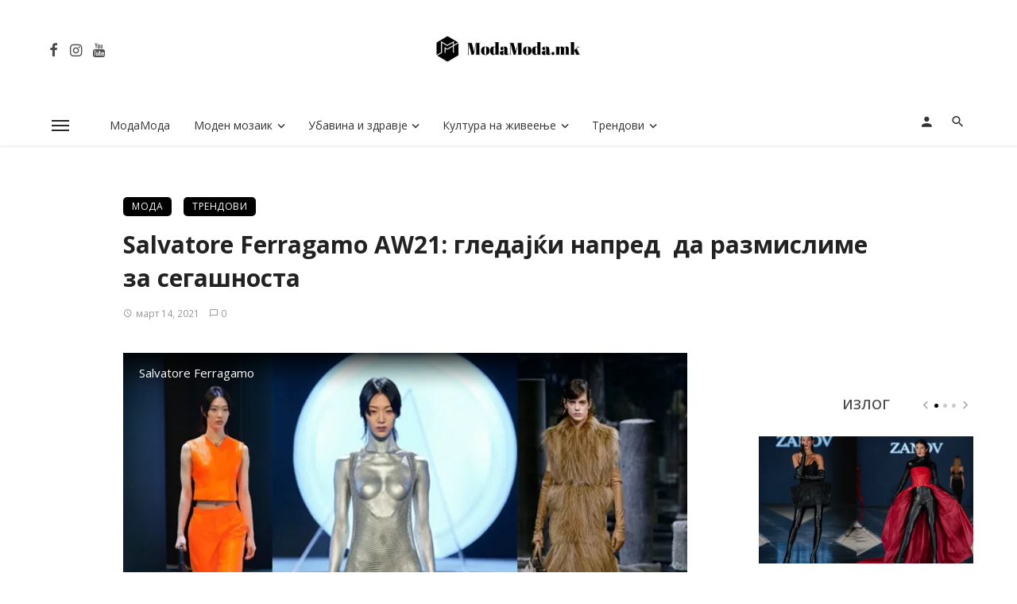

--- FILE ---
content_type: text/html; charset=UTF-8
request_url: https://modamoda.mk/salvatore-ferragamo-aw21-%D0%B3%D0%BB%D0%B5%D0%B4%D0%B0%D1%98%D1%9C%D0%B8-%D0%BD%D0%B0%D0%BF%D1%80%D0%B5%D0%B4-%D0%B4%D0%B0-%D1%80%D0%B0%D0%B7%D0%BC%D0%B8%D1%81%D0%BB%D0%B8%D0%BC%D0%B5-%D0%B7/
body_size: 40876
content:
<!DOCTYPE html>
<html lang="mk-MK" prefix="og: https://ogp.me/ns#">
<head>
	<meta charset="UTF-8" />
    
    <meta name="viewport" content="width=device-width, initial-scale=1"/>
    
    <link rel="profile" href="/gmpg.org/xfn/11" />
    
    <!-- Schema meta -->
        <script type="application/ld+json">
    {
          "@context": "http://schema.org",
          "@type": "NewsArticle",
          "mainEntityOfPage": {
            "@type": "WebPage",
            "@id": "https://modamoda.mk/salvatore-ferragamo-aw21-%d0%b3%d0%bb%d0%b5%d0%b4%d0%b0%d1%98%d1%9c%d0%b8-%d0%bd%d0%b0%d0%bf%d1%80%d0%b5%d0%b4-%d0%b4%d0%b0-%d1%80%d0%b0%d0%b7%d0%bc%d0%b8%d1%81%d0%bb%d0%b8%d0%bc%d0%b5-%d0%b7/"
          },
          "headline": "Salvatore Ferragamo AW21: гледајќи напред  да размислиме за сегашноста ",
          "image": [
            "https://i0.wp.com/modamoda.mk/wp-content/uploads/2021/03/%D1%84%D1%84Lidija-Georgieva-copy.jpg?fit=624%2C385&#038;ssl=1"
           ],
          "datePublished": "2021-03-14T12:44:33+00:00",
          "dateModified": "2021-03-14T12:44:33+01:00",
          "author": {
            "@type": "Person",
            "name": "Modamoda.mk"
          },
           "publisher": {
            "@type": "Organization",
            "name": "ModaМoda.mk",
            "logo": {
              "@type": "ImageObject",
              "url": "https://i0.wp.com/modamoda.mk/wp-content/uploads/2020/10/so-tekst.jpg?fit=2269%2C474&#038;ssl=1"
            }
          },
          "description": ""
        }
        </script>
        
    <script type="application/javascript">var ajaxurl = "https://modamoda.mk/wp-admin/admin-ajax.php"</script>
	<!-- This site is optimized with the Yoast SEO plugin v26.8 - https://yoast.com/product/yoast-seo-wordpress/ -->
	<title>Salvatore Ferragamo AW21: гледајќи напред  да размислиме за сегашноста  - ModaМoda.mk</title>
	<link rel="canonical" href="https://modamoda.mk/salvatore-ferragamo-aw21-гледајќи-напред-да-размислиме-з/" />
	<meta property="og:locale" content="mk_MK" />
	<meta property="og:type" content="article" />
	<meta property="og:title" content="Salvatore Ferragamo AW21: гледајќи напред  да размислиме за сегашноста  - ModaМoda.mk" />
	<meta property="og:description" content="Инспириран од ‘Gattaca’ и од ‘The Matrix’, италијанската модна куќа во најновата колекција AW21 претставува рефлексија на сегашноста низ призма на иднината. &#8211; Колекција е со еколошки свесен пристап и порака: доколку модата не започне да размислува за влијанието врз животната средина, можеби нема да има од каде да се врати Целта беше да се инженерира колекција што ја гледа сегашноста низ призмата на иднината, вели креативниот директор Пол Ендру претставувајќи ја AW21. Со други зборови, гледајќи напред  да размислиме за сегашноста. Најфутуристичкиот елемент на колекцијата беа еколошки свесните материјали. Во таа насока беше и една порака за иднината: ако [&hellip;]" />
	<meta property="og:url" content="https://modamoda.mk/salvatore-ferragamo-aw21-гледајќи-напред-да-размислиме-з/" />
	<meta property="og:site_name" content="ModaМoda.mk" />
	<meta property="article:publisher" content="www.facebook.com/ModaModa-108467671048528" />
	<meta property="article:author" content="www.facebook.com/ModaModa-108467671048528" />
	<meta property="article:published_time" content="2021-03-14T11:44:33+00:00" />
	<meta property="og:image" content="https://i0.wp.com/modamoda.mk/wp-content/uploads/2021/03/%D1%84%D1%84Lidija-Georgieva-copy.jpg?fit=624%2C385&ssl=1" />
	<meta property="og:image:width" content="624" />
	<meta property="og:image:height" content="385" />
	<meta property="og:image:type" content="image/jpeg" />
	<meta name="author" content="Modamoda.mk" />
	<meta name="twitter:card" content="summary_large_image" />
	<meta name="twitter:label1" content="Written by" />
	<meta name="twitter:data1" content="Modamoda.mk" />
	<script type="application/ld+json" class="yoast-schema-graph">{"@context":"https://schema.org","@graph":[{"@type":"Article","@id":"https://modamoda.mk/salvatore-ferragamo-aw21-%d0%b3%d0%bb%d0%b5%d0%b4%d0%b0%d1%98%d1%9c%d0%b8-%d0%bd%d0%b0%d0%bf%d1%80%d0%b5%d0%b4-%d0%b4%d0%b0-%d1%80%d0%b0%d0%b7%d0%bc%d0%b8%d1%81%d0%bb%d0%b8%d0%bc%d0%b5-%d0%b7/#article","isPartOf":{"@id":"https://modamoda.mk/salvatore-ferragamo-aw21-%d0%b3%d0%bb%d0%b5%d0%b4%d0%b0%d1%98%d1%9c%d0%b8-%d0%bd%d0%b0%d0%bf%d1%80%d0%b5%d0%b4-%d0%b4%d0%b0-%d1%80%d0%b0%d0%b7%d0%bc%d0%b8%d1%81%d0%bb%d0%b8%d0%bc%d0%b5-%d0%b7/"},"author":{"name":"Modamoda.mk","@id":"https://modamoda.mk/#/schema/person/e77b4091a4e2367e3611b14965b1311d"},"headline":"Salvatore Ferragamo AW21: гледајќи напред  да размислиме за сегашноста ","datePublished":"2021-03-14T11:44:33+00:00","mainEntityOfPage":{"@id":"https://modamoda.mk/salvatore-ferragamo-aw21-%d0%b3%d0%bb%d0%b5%d0%b4%d0%b0%d1%98%d1%9c%d0%b8-%d0%bd%d0%b0%d0%bf%d1%80%d0%b5%d0%b4-%d0%b4%d0%b0-%d1%80%d0%b0%d0%b7%d0%bc%d0%b8%d1%81%d0%bb%d0%b8%d0%bc%d0%b5-%d0%b7/"},"wordCount":346,"publisher":{"@id":"https://modamoda.mk/#/schema/person/e77b4091a4e2367e3611b14965b1311d"},"image":{"@id":"https://modamoda.mk/salvatore-ferragamo-aw21-%d0%b3%d0%bb%d0%b5%d0%b4%d0%b0%d1%98%d1%9c%d0%b8-%d0%bd%d0%b0%d0%bf%d1%80%d0%b5%d0%b4-%d0%b4%d0%b0-%d1%80%d0%b0%d0%b7%d0%bc%d0%b8%d1%81%d0%bb%d0%b8%d0%bc%d0%b5-%d0%b7/#primaryimage"},"thumbnailUrl":"https://i0.wp.com/modamoda.mk/wp-content/uploads/2021/03/%D1%84%D1%84Lidija-Georgieva-copy.jpg?fit=624%2C385&ssl=1","keywords":["Salvatore Ferragamo AW21","Salvatore Ferragamo AW21: гледајќи напред  да размислиме за сегашноста","мода","МодаМода"],"articleSection":["Мода","Трендови"],"inLanguage":"mk-MK"},{"@type":"WebPage","@id":"https://modamoda.mk/salvatore-ferragamo-aw21-%d0%b3%d0%bb%d0%b5%d0%b4%d0%b0%d1%98%d1%9c%d0%b8-%d0%bd%d0%b0%d0%bf%d1%80%d0%b5%d0%b4-%d0%b4%d0%b0-%d1%80%d0%b0%d0%b7%d0%bc%d0%b8%d1%81%d0%bb%d0%b8%d0%bc%d0%b5-%d0%b7/","url":"https://modamoda.mk/salvatore-ferragamo-aw21-%d0%b3%d0%bb%d0%b5%d0%b4%d0%b0%d1%98%d1%9c%d0%b8-%d0%bd%d0%b0%d0%bf%d1%80%d0%b5%d0%b4-%d0%b4%d0%b0-%d1%80%d0%b0%d0%b7%d0%bc%d0%b8%d1%81%d0%bb%d0%b8%d0%bc%d0%b5-%d0%b7/","name":"Salvatore Ferragamo AW21: гледајќи напред  да размислиме за сегашноста  - ModaМoda.mk","isPartOf":{"@id":"https://modamoda.mk/#website"},"primaryImageOfPage":{"@id":"https://modamoda.mk/salvatore-ferragamo-aw21-%d0%b3%d0%bb%d0%b5%d0%b4%d0%b0%d1%98%d1%9c%d0%b8-%d0%bd%d0%b0%d0%bf%d1%80%d0%b5%d0%b4-%d0%b4%d0%b0-%d1%80%d0%b0%d0%b7%d0%bc%d0%b8%d1%81%d0%bb%d0%b8%d0%bc%d0%b5-%d0%b7/#primaryimage"},"image":{"@id":"https://modamoda.mk/salvatore-ferragamo-aw21-%d0%b3%d0%bb%d0%b5%d0%b4%d0%b0%d1%98%d1%9c%d0%b8-%d0%bd%d0%b0%d0%bf%d1%80%d0%b5%d0%b4-%d0%b4%d0%b0-%d1%80%d0%b0%d0%b7%d0%bc%d0%b8%d1%81%d0%bb%d0%b8%d0%bc%d0%b5-%d0%b7/#primaryimage"},"thumbnailUrl":"https://i0.wp.com/modamoda.mk/wp-content/uploads/2021/03/%D1%84%D1%84Lidija-Georgieva-copy.jpg?fit=624%2C385&ssl=1","datePublished":"2021-03-14T11:44:33+00:00","breadcrumb":{"@id":"https://modamoda.mk/salvatore-ferragamo-aw21-%d0%b3%d0%bb%d0%b5%d0%b4%d0%b0%d1%98%d1%9c%d0%b8-%d0%bd%d0%b0%d0%bf%d1%80%d0%b5%d0%b4-%d0%b4%d0%b0-%d1%80%d0%b0%d0%b7%d0%bc%d0%b8%d1%81%d0%bb%d0%b8%d0%bc%d0%b5-%d0%b7/#breadcrumb"},"inLanguage":"mk-MK","potentialAction":[{"@type":"ReadAction","target":["https://modamoda.mk/salvatore-ferragamo-aw21-%d0%b3%d0%bb%d0%b5%d0%b4%d0%b0%d1%98%d1%9c%d0%b8-%d0%bd%d0%b0%d0%bf%d1%80%d0%b5%d0%b4-%d0%b4%d0%b0-%d1%80%d0%b0%d0%b7%d0%bc%d0%b8%d1%81%d0%bb%d0%b8%d0%bc%d0%b5-%d0%b7/"]}]},{"@type":"ImageObject","inLanguage":"mk-MK","@id":"https://modamoda.mk/salvatore-ferragamo-aw21-%d0%b3%d0%bb%d0%b5%d0%b4%d0%b0%d1%98%d1%9c%d0%b8-%d0%bd%d0%b0%d0%bf%d1%80%d0%b5%d0%b4-%d0%b4%d0%b0-%d1%80%d0%b0%d0%b7%d0%bc%d0%b8%d1%81%d0%bb%d0%b8%d0%bc%d0%b5-%d0%b7/#primaryimage","url":"https://i0.wp.com/modamoda.mk/wp-content/uploads/2021/03/%D1%84%D1%84Lidija-Georgieva-copy.jpg?fit=624%2C385&ssl=1","contentUrl":"https://i0.wp.com/modamoda.mk/wp-content/uploads/2021/03/%D1%84%D1%84Lidija-Georgieva-copy.jpg?fit=624%2C385&ssl=1","width":624,"height":385,"caption":"Salvatore Ferragamo"},{"@type":"BreadcrumbList","@id":"https://modamoda.mk/salvatore-ferragamo-aw21-%d0%b3%d0%bb%d0%b5%d0%b4%d0%b0%d1%98%d1%9c%d0%b8-%d0%bd%d0%b0%d0%bf%d1%80%d0%b5%d0%b4-%d0%b4%d0%b0-%d1%80%d0%b0%d0%b7%d0%bc%d0%b8%d1%81%d0%bb%d0%b8%d0%bc%d0%b5-%d0%b7/#breadcrumb","itemListElement":[{"@type":"ListItem","position":1,"name":"Home","item":"https://modamoda.mk/"},{"@type":"ListItem","position":2,"name":"Salvatore Ferragamo AW21: гледајќи напред  да размислиме за сегашноста "}]},{"@type":"WebSite","@id":"https://modamoda.mk/#website","url":"https://modamoda.mk/","name":"ModaМoda.mk","description":"Мода","publisher":{"@id":"https://modamoda.mk/#/schema/person/e77b4091a4e2367e3611b14965b1311d"},"potentialAction":[{"@type":"SearchAction","target":{"@type":"EntryPoint","urlTemplate":"https://modamoda.mk/?s={search_term_string}"},"query-input":{"@type":"PropertyValueSpecification","valueRequired":true,"valueName":"search_term_string"}}],"inLanguage":"mk-MK"},{"@type":["Person","Organization"],"@id":"https://modamoda.mk/#/schema/person/e77b4091a4e2367e3611b14965b1311d","name":"Modamoda.mk","logo":{"@id":"https://modamoda.mk/#/schema/person/image/"},"sameAs":["http://modamoda.mk","www.facebook.com/ModaModa-108467671048528","https://www.instagram.com/modamoda.mk/","https://www.youtube.com/channel/UCIyPqeRvrAW4wPVQBHVUNCw?view_as=subscriber"],"url":"https://modamoda.mk/author/bobemodamoda/"}]}</script>
	<!-- / Yoast SEO plugin. -->



<!-- Search Engine Optimization by Rank Math - https://rankmath.com/ -->
<title>Salvatore Ferragamo AW21: гледајќи напред  да размислиме за сегашноста  - ModaМoda.mk</title>
<meta name="description" content="Инспириран од ‘Gattaca’ и од ‘The Matrix’, италијанската модна куќа во најновата колекција AW21 претставува рефлексија на сегашноста низ призма на иднината. -"/>
<meta name="robots" content="follow, index, max-snippet:-1, max-video-preview:-1, max-image-preview:large"/>
<link rel="canonical" href="https://modamoda.mk/salvatore-ferragamo-aw21-%d0%b3%d0%bb%d0%b5%d0%b4%d0%b0%d1%98%d1%9c%d0%b8-%d0%bd%d0%b0%d0%bf%d1%80%d0%b5%d0%b4-%d0%b4%d0%b0-%d1%80%d0%b0%d0%b7%d0%bc%d0%b8%d1%81%d0%bb%d0%b8%d0%bc%d0%b5-%d0%b7/" />
<meta property="og:locale" content="mk_MK" />
<meta property="og:type" content="article" />
<meta property="og:title" content="Salvatore Ferragamo AW21: гледајќи напред  да размислиме за сегашноста  - ModaМoda.mk" />
<meta property="og:description" content="Инспириран од ‘Gattaca’ и од ‘The Matrix’, италијанската модна куќа во најновата колекција AW21 претставува рефлексија на сегашноста низ призма на иднината. -" />
<meta property="og:url" content="https://modamoda.mk/salvatore-ferragamo-aw21-%d0%b3%d0%bb%d0%b5%d0%b4%d0%b0%d1%98%d1%9c%d0%b8-%d0%bd%d0%b0%d0%bf%d1%80%d0%b5%d0%b4-%d0%b4%d0%b0-%d1%80%d0%b0%d0%b7%d0%bc%d0%b8%d1%81%d0%bb%d0%b8%d0%bc%d0%b5-%d0%b7/" />
<meta property="og:site_name" content="ModaМoda.mk" />
<meta property="article:author" content="www.facebook.com/ModaModa-108467671048528" />
<meta property="article:tag" content="Salvatore Ferragamo AW21" />
<meta property="article:tag" content="Salvatore Ferragamo AW21: гледајќи напред  да размислиме за сегашноста" />
<meta property="article:tag" content="мода" />
<meta property="article:tag" content="МодаМода" />
<meta property="article:section" content="Мода" />
<meta property="og:image" content="https://i0.wp.com/modamoda.mk/wp-content/uploads/2021/03/%D1%84%D1%84Lidija-Georgieva-copy.jpg" />
<meta property="og:image:secure_url" content="https://i0.wp.com/modamoda.mk/wp-content/uploads/2021/03/%D1%84%D1%84Lidija-Georgieva-copy.jpg" />
<meta property="og:image:width" content="624" />
<meta property="og:image:height" content="385" />
<meta property="og:image:alt" content="Salvatore Ferragamo AW21: гледајќи напред  да размислиме за сегашноста" />
<meta property="og:image:type" content="image/jpeg" />
<meta property="article:published_time" content="2021-03-14T12:44:33+01:00" />
<meta name="twitter:card" content="summary_large_image" />
<meta name="twitter:title" content="Salvatore Ferragamo AW21: гледајќи напред  да размислиме за сегашноста  - ModaМoda.mk" />
<meta name="twitter:description" content="Инспириран од ‘Gattaca’ и од ‘The Matrix’, италијанската модна куќа во најновата колекција AW21 претставува рефлексија на сегашноста низ призма на иднината. -" />
<meta name="twitter:image" content="https://i0.wp.com/modamoda.mk/wp-content/uploads/2021/03/%D1%84%D1%84Lidija-Georgieva-copy.jpg" />
<meta name="twitter:label1" content="Written by" />
<meta name="twitter:data1" content="Modamoda.mk" />
<meta name="twitter:label2" content="Time to read" />
<meta name="twitter:data2" content="1 minute" />
<script type="application/ld+json" class="rank-math-schema">{"@context":"https://schema.org","@graph":[{"@type":"Organization","@id":"https://modamoda.mk/#organization","name":"Moda\u041coda.mk","url":"https://modamoda.mk","logo":{"@type":"ImageObject","@id":"https://modamoda.mk/#logo","url":"https://modamoda.mk/wp-content/uploads/2020/10/kocka.jpg","contentUrl":"https://modamoda.mk/wp-content/uploads/2020/10/kocka.jpg","caption":"Moda\u041coda.mk","inLanguage":"mk-MK","width":"1080","height":"1079"}},{"@type":"WebSite","@id":"https://modamoda.mk/#website","url":"https://modamoda.mk","name":"Moda\u041coda.mk","publisher":{"@id":"https://modamoda.mk/#organization"},"inLanguage":"mk-MK"},{"@type":"ImageObject","@id":"https://i0.wp.com/modamoda.mk/wp-content/uploads/2021/03/%D1%84%D1%84Lidija-Georgieva-copy.jpg?fit=624%2C385&amp;ssl=1","url":"https://i0.wp.com/modamoda.mk/wp-content/uploads/2021/03/%D1%84%D1%84Lidija-Georgieva-copy.jpg?fit=624%2C385&amp;ssl=1","width":"624","height":"385","inLanguage":"mk-MK"},{"@type":"WebPage","@id":"https://modamoda.mk/salvatore-ferragamo-aw21-%d0%b3%d0%bb%d0%b5%d0%b4%d0%b0%d1%98%d1%9c%d0%b8-%d0%bd%d0%b0%d0%bf%d1%80%d0%b5%d0%b4-%d0%b4%d0%b0-%d1%80%d0%b0%d0%b7%d0%bc%d0%b8%d1%81%d0%bb%d0%b8%d0%bc%d0%b5-%d0%b7/#webpage","url":"https://modamoda.mk/salvatore-ferragamo-aw21-%d0%b3%d0%bb%d0%b5%d0%b4%d0%b0%d1%98%d1%9c%d0%b8-%d0%bd%d0%b0%d0%bf%d1%80%d0%b5%d0%b4-%d0%b4%d0%b0-%d1%80%d0%b0%d0%b7%d0%bc%d0%b8%d1%81%d0%bb%d0%b8%d0%bc%d0%b5-%d0%b7/","name":"Salvatore Ferragamo AW21: \u0433\u043b\u0435\u0434\u0430\u0458\u045c\u0438 \u043d\u0430\u043f\u0440\u0435\u0434\u00a0 \u0434\u0430 \u0440\u0430\u0437\u043c\u0438\u0441\u043b\u0438\u043c\u0435 \u0437\u0430 \u0441\u0435\u0433\u0430\u0448\u043d\u043e\u0441\u0442\u0430\u00a0 - Moda\u041coda.mk","datePublished":"2021-03-14T12:44:33+01:00","dateModified":"2021-03-14T12:44:33+01:00","isPartOf":{"@id":"https://modamoda.mk/#website"},"primaryImageOfPage":{"@id":"https://i0.wp.com/modamoda.mk/wp-content/uploads/2021/03/%D1%84%D1%84Lidija-Georgieva-copy.jpg?fit=624%2C385&amp;ssl=1"},"inLanguage":"mk-MK"},{"@type":"Person","@id":"https://modamoda.mk/author/bobemodamoda/","name":"Modamoda.mk","url":"https://modamoda.mk/author/bobemodamoda/","image":{"@type":"ImageObject","@id":"https://secure.gravatar.com/avatar/eebf5fc78077b6c14081ab14c61ce2754824f852be778c0389112993a0996978?s=96&amp;d=blank&amp;r=g","url":"https://secure.gravatar.com/avatar/eebf5fc78077b6c14081ab14c61ce2754824f852be778c0389112993a0996978?s=96&amp;d=blank&amp;r=g","caption":"Modamoda.mk","inLanguage":"mk-MK"},"sameAs":["http://modamoda.mk","www.facebook.com/ModaModa-108467671048528"],"worksFor":{"@id":"https://modamoda.mk/#organization"}},{"@type":"NewsArticle","headline":"Salvatore Ferragamo AW21: \u0433\u043b\u0435\u0434\u0430\u0458\u045c\u0438 \u043d\u0430\u043f\u0440\u0435\u0434\u00a0 \u0434\u0430 \u0440\u0430\u0437\u043c\u0438\u0441\u043b\u0438\u043c\u0435 \u0437\u0430 \u0441\u0435\u0433\u0430\u0448\u043d\u043e\u0441\u0442\u0430\u00a0 - Moda\u041coda.mk","keywords":"Salvatore Ferragamo AW21: \u0433\u043b\u0435\u0434\u0430\u0458\u045c\u0438 \u043d\u0430\u043f\u0440\u0435\u0434\u00a0 \u0434\u0430 \u0440\u0430\u0437\u043c\u0438\u0441\u043b\u0438\u043c\u0435 \u0437\u0430 \u0441\u0435\u0433\u0430\u0448\u043d\u043e\u0441\u0442\u0430,Salvatore Ferragamo AW21,\u043c\u043e\u0434\u0430\u043c\u043e\u0434\u0430,\u043c\u043e\u0434\u0430 2021","datePublished":"2021-03-14T12:44:33+01:00","dateModified":"2021-03-14T12:44:33+01:00","articleSection":"\u041c\u043e\u0434\u0430, \u0422\u0440\u0435\u043d\u0434\u043e\u0432\u0438","author":{"@id":"https://modamoda.mk/author/bobemodamoda/","name":"Modamoda.mk"},"publisher":{"@id":"https://modamoda.mk/#organization"},"description":"\u0418\u043d\u0441\u043f\u0438\u0440\u0438\u0440\u0430\u043d \u043e\u0434 \u2018Gattaca\u2019 \u0438 \u043e\u0434 \u2018The Matrix\u2019, \u0438\u0442\u0430\u043b\u0438\u0458\u0430\u043d\u0441\u043a\u0430\u0442\u0430 \u043c\u043e\u0434\u043d\u0430 \u043a\u0443\u045c\u0430 \u0432\u043e \u043d\u0430\u0458\u043d\u043e\u0432\u0430\u0442\u0430 \u043a\u043e\u043b\u0435\u043a\u0446\u0438\u0458\u0430 AW21 \u043f\u0440\u0435\u0442\u0441\u0442\u0430\u0432\u0443\u0432\u0430 \u0440\u0435\u0444\u043b\u0435\u043a\u0441\u0438\u0458\u0430 \u043d\u0430 \u0441\u0435\u0433\u0430\u0448\u043d\u043e\u0441\u0442\u0430 \u043d\u0438\u0437 \u043f\u0440\u0438\u0437\u043c\u0430 \u043d\u0430 \u0438\u0434\u043d\u0438\u043d\u0430\u0442\u0430. -","name":"Salvatore Ferragamo AW21: \u0433\u043b\u0435\u0434\u0430\u0458\u045c\u0438 \u043d\u0430\u043f\u0440\u0435\u0434\u00a0 \u0434\u0430 \u0440\u0430\u0437\u043c\u0438\u0441\u043b\u0438\u043c\u0435 \u0437\u0430 \u0441\u0435\u0433\u0430\u0448\u043d\u043e\u0441\u0442\u0430\u00a0 - Moda\u041coda.mk","@id":"https://modamoda.mk/salvatore-ferragamo-aw21-%d0%b3%d0%bb%d0%b5%d0%b4%d0%b0%d1%98%d1%9c%d0%b8-%d0%bd%d0%b0%d0%bf%d1%80%d0%b5%d0%b4-%d0%b4%d0%b0-%d1%80%d0%b0%d0%b7%d0%bc%d0%b8%d1%81%d0%bb%d0%b8%d0%bc%d0%b5-%d0%b7/#richSnippet","isPartOf":{"@id":"https://modamoda.mk/salvatore-ferragamo-aw21-%d0%b3%d0%bb%d0%b5%d0%b4%d0%b0%d1%98%d1%9c%d0%b8-%d0%bd%d0%b0%d0%bf%d1%80%d0%b5%d0%b4-%d0%b4%d0%b0-%d1%80%d0%b0%d0%b7%d0%bc%d0%b8%d1%81%d0%bb%d0%b8%d0%bc%d0%b5-%d0%b7/#webpage"},"image":{"@id":"https://i0.wp.com/modamoda.mk/wp-content/uploads/2021/03/%D1%84%D1%84Lidija-Georgieva-copy.jpg?fit=624%2C385&amp;ssl=1"},"inLanguage":"mk-MK","mainEntityOfPage":{"@id":"https://modamoda.mk/salvatore-ferragamo-aw21-%d0%b3%d0%bb%d0%b5%d0%b4%d0%b0%d1%98%d1%9c%d0%b8-%d0%bd%d0%b0%d0%bf%d1%80%d0%b5%d0%b4-%d0%b4%d0%b0-%d1%80%d0%b0%d0%b7%d0%bc%d0%b8%d1%81%d0%bb%d0%b8%d0%bc%d0%b5-%d0%b7/#webpage"}}]}</script>
<!-- /Rank Math WordPress SEO plugin -->

<link rel='dns-prefetch' href='//stats.wp.com' />
<link rel='dns-prefetch' href='//fonts.googleapis.com' />
<link rel='dns-prefetch' href='//widgets.wp.com' />
<link rel='dns-prefetch' href='//s0.wp.com' />
<link rel='dns-prefetch' href='//0.gravatar.com' />
<link rel='dns-prefetch' href='//1.gravatar.com' />
<link rel='dns-prefetch' href='//2.gravatar.com' />
<link rel='preconnect' href='//i0.wp.com' />
<link rel='preconnect' href='//c0.wp.com' />
<link rel='preconnect' href='https://fonts.gstatic.com' crossorigin />
<link rel="alternate" type="application/rss+xml" title="ModaМoda.mk &raquo; Фид" href="https://modamoda.mk/feed/" />
<link rel="alternate" type="application/rss+xml" title="ModaМoda.mk &raquo; фидови за коментари" href="https://modamoda.mk/comments/feed/" />
<link rel="alternate" type="application/rss+xml" title="ModaМoda.mk &raquo; Salvatore Ferragamo AW21: гледајќи напред  да размислиме за сегашноста  фидови за коментари" href="https://modamoda.mk/salvatore-ferragamo-aw21-%d0%b3%d0%bb%d0%b5%d0%b4%d0%b0%d1%98%d1%9c%d0%b8-%d0%bd%d0%b0%d0%bf%d1%80%d0%b5%d0%b4-%d0%b4%d0%b0-%d1%80%d0%b0%d0%b7%d0%bc%d0%b8%d1%81%d0%bb%d0%b8%d0%bc%d0%b5-%d0%b7/feed/" />
<link rel="alternate" title="oEmbed (JSON)" type="application/json+oembed" href="https://modamoda.mk/wp-json/oembed/1.0/embed?url=https%3A%2F%2Fmodamoda.mk%2Fsalvatore-ferragamo-aw21-%25d0%25b3%25d0%25bb%25d0%25b5%25d0%25b4%25d0%25b0%25d1%2598%25d1%259c%25d0%25b8-%25d0%25bd%25d0%25b0%25d0%25bf%25d1%2580%25d0%25b5%25d0%25b4-%25d0%25b4%25d0%25b0-%25d1%2580%25d0%25b0%25d0%25b7%25d0%25bc%25d0%25b8%25d1%2581%25d0%25bb%25d0%25b8%25d0%25bc%25d0%25b5-%25d0%25b7%2F" />
<link rel="alternate" title="oEmbed (XML)" type="text/xml+oembed" href="https://modamoda.mk/wp-json/oembed/1.0/embed?url=https%3A%2F%2Fmodamoda.mk%2Fsalvatore-ferragamo-aw21-%25d0%25b3%25d0%25bb%25d0%25b5%25d0%25b4%25d0%25b0%25d1%2598%25d1%259c%25d0%25b8-%25d0%25bd%25d0%25b0%25d0%25bf%25d1%2580%25d0%25b5%25d0%25b4-%25d0%25b4%25d0%25b0-%25d1%2580%25d0%25b0%25d0%25b7%25d0%25bc%25d0%25b8%25d1%2581%25d0%25bb%25d0%25b8%25d0%25bc%25d0%25b5-%25d0%25b7%2F&#038;format=xml" />
<style id='wp-img-auto-sizes-contain-inline-css' type='text/css'>
img:is([sizes=auto i],[sizes^="auto," i]){contain-intrinsic-size:3000px 1500px}
/*# sourceURL=wp-img-auto-sizes-contain-inline-css */
</style>

<style id='wp-emoji-styles-inline-css' type='text/css'>

	img.wp-smiley, img.emoji {
		display: inline !important;
		border: none !important;
		box-shadow: none !important;
		height: 1em !important;
		width: 1em !important;
		margin: 0 0.07em !important;
		vertical-align: -0.1em !important;
		background: none !important;
		padding: 0 !important;
	}
/*# sourceURL=wp-emoji-styles-inline-css */
</style>
<link rel='stylesheet' id='wp-block-library-css' href='https://c0.wp.com/c/6.9/wp-includes/css/dist/block-library/style.min.css' type='text/css' media='all' />
<style id='global-styles-inline-css' type='text/css'>
:root{--wp--preset--aspect-ratio--square: 1;--wp--preset--aspect-ratio--4-3: 4/3;--wp--preset--aspect-ratio--3-4: 3/4;--wp--preset--aspect-ratio--3-2: 3/2;--wp--preset--aspect-ratio--2-3: 2/3;--wp--preset--aspect-ratio--16-9: 16/9;--wp--preset--aspect-ratio--9-16: 9/16;--wp--preset--color--black: #000000;--wp--preset--color--cyan-bluish-gray: #abb8c3;--wp--preset--color--white: #ffffff;--wp--preset--color--pale-pink: #f78da7;--wp--preset--color--vivid-red: #cf2e2e;--wp--preset--color--luminous-vivid-orange: #ff6900;--wp--preset--color--luminous-vivid-amber: #fcb900;--wp--preset--color--light-green-cyan: #7bdcb5;--wp--preset--color--vivid-green-cyan: #00d084;--wp--preset--color--pale-cyan-blue: #8ed1fc;--wp--preset--color--vivid-cyan-blue: #0693e3;--wp--preset--color--vivid-purple: #9b51e0;--wp--preset--gradient--vivid-cyan-blue-to-vivid-purple: linear-gradient(135deg,rgb(6,147,227) 0%,rgb(155,81,224) 100%);--wp--preset--gradient--light-green-cyan-to-vivid-green-cyan: linear-gradient(135deg,rgb(122,220,180) 0%,rgb(0,208,130) 100%);--wp--preset--gradient--luminous-vivid-amber-to-luminous-vivid-orange: linear-gradient(135deg,rgb(252,185,0) 0%,rgb(255,105,0) 100%);--wp--preset--gradient--luminous-vivid-orange-to-vivid-red: linear-gradient(135deg,rgb(255,105,0) 0%,rgb(207,46,46) 100%);--wp--preset--gradient--very-light-gray-to-cyan-bluish-gray: linear-gradient(135deg,rgb(238,238,238) 0%,rgb(169,184,195) 100%);--wp--preset--gradient--cool-to-warm-spectrum: linear-gradient(135deg,rgb(74,234,220) 0%,rgb(151,120,209) 20%,rgb(207,42,186) 40%,rgb(238,44,130) 60%,rgb(251,105,98) 80%,rgb(254,248,76) 100%);--wp--preset--gradient--blush-light-purple: linear-gradient(135deg,rgb(255,206,236) 0%,rgb(152,150,240) 100%);--wp--preset--gradient--blush-bordeaux: linear-gradient(135deg,rgb(254,205,165) 0%,rgb(254,45,45) 50%,rgb(107,0,62) 100%);--wp--preset--gradient--luminous-dusk: linear-gradient(135deg,rgb(255,203,112) 0%,rgb(199,81,192) 50%,rgb(65,88,208) 100%);--wp--preset--gradient--pale-ocean: linear-gradient(135deg,rgb(255,245,203) 0%,rgb(182,227,212) 50%,rgb(51,167,181) 100%);--wp--preset--gradient--electric-grass: linear-gradient(135deg,rgb(202,248,128) 0%,rgb(113,206,126) 100%);--wp--preset--gradient--midnight: linear-gradient(135deg,rgb(2,3,129) 0%,rgb(40,116,252) 100%);--wp--preset--font-size--small: 13px;--wp--preset--font-size--medium: 20px;--wp--preset--font-size--large: 36px;--wp--preset--font-size--x-large: 42px;--wp--preset--spacing--20: 0.44rem;--wp--preset--spacing--30: 0.67rem;--wp--preset--spacing--40: 1rem;--wp--preset--spacing--50: 1.5rem;--wp--preset--spacing--60: 2.25rem;--wp--preset--spacing--70: 3.38rem;--wp--preset--spacing--80: 5.06rem;--wp--preset--shadow--natural: 6px 6px 9px rgba(0, 0, 0, 0.2);--wp--preset--shadow--deep: 12px 12px 50px rgba(0, 0, 0, 0.4);--wp--preset--shadow--sharp: 6px 6px 0px rgba(0, 0, 0, 0.2);--wp--preset--shadow--outlined: 6px 6px 0px -3px rgb(255, 255, 255), 6px 6px rgb(0, 0, 0);--wp--preset--shadow--crisp: 6px 6px 0px rgb(0, 0, 0);}:where(.is-layout-flex){gap: 0.5em;}:where(.is-layout-grid){gap: 0.5em;}body .is-layout-flex{display: flex;}.is-layout-flex{flex-wrap: wrap;align-items: center;}.is-layout-flex > :is(*, div){margin: 0;}body .is-layout-grid{display: grid;}.is-layout-grid > :is(*, div){margin: 0;}:where(.wp-block-columns.is-layout-flex){gap: 2em;}:where(.wp-block-columns.is-layout-grid){gap: 2em;}:where(.wp-block-post-template.is-layout-flex){gap: 1.25em;}:where(.wp-block-post-template.is-layout-grid){gap: 1.25em;}.has-black-color{color: var(--wp--preset--color--black) !important;}.has-cyan-bluish-gray-color{color: var(--wp--preset--color--cyan-bluish-gray) !important;}.has-white-color{color: var(--wp--preset--color--white) !important;}.has-pale-pink-color{color: var(--wp--preset--color--pale-pink) !important;}.has-vivid-red-color{color: var(--wp--preset--color--vivid-red) !important;}.has-luminous-vivid-orange-color{color: var(--wp--preset--color--luminous-vivid-orange) !important;}.has-luminous-vivid-amber-color{color: var(--wp--preset--color--luminous-vivid-amber) !important;}.has-light-green-cyan-color{color: var(--wp--preset--color--light-green-cyan) !important;}.has-vivid-green-cyan-color{color: var(--wp--preset--color--vivid-green-cyan) !important;}.has-pale-cyan-blue-color{color: var(--wp--preset--color--pale-cyan-blue) !important;}.has-vivid-cyan-blue-color{color: var(--wp--preset--color--vivid-cyan-blue) !important;}.has-vivid-purple-color{color: var(--wp--preset--color--vivid-purple) !important;}.has-black-background-color{background-color: var(--wp--preset--color--black) !important;}.has-cyan-bluish-gray-background-color{background-color: var(--wp--preset--color--cyan-bluish-gray) !important;}.has-white-background-color{background-color: var(--wp--preset--color--white) !important;}.has-pale-pink-background-color{background-color: var(--wp--preset--color--pale-pink) !important;}.has-vivid-red-background-color{background-color: var(--wp--preset--color--vivid-red) !important;}.has-luminous-vivid-orange-background-color{background-color: var(--wp--preset--color--luminous-vivid-orange) !important;}.has-luminous-vivid-amber-background-color{background-color: var(--wp--preset--color--luminous-vivid-amber) !important;}.has-light-green-cyan-background-color{background-color: var(--wp--preset--color--light-green-cyan) !important;}.has-vivid-green-cyan-background-color{background-color: var(--wp--preset--color--vivid-green-cyan) !important;}.has-pale-cyan-blue-background-color{background-color: var(--wp--preset--color--pale-cyan-blue) !important;}.has-vivid-cyan-blue-background-color{background-color: var(--wp--preset--color--vivid-cyan-blue) !important;}.has-vivid-purple-background-color{background-color: var(--wp--preset--color--vivid-purple) !important;}.has-black-border-color{border-color: var(--wp--preset--color--black) !important;}.has-cyan-bluish-gray-border-color{border-color: var(--wp--preset--color--cyan-bluish-gray) !important;}.has-white-border-color{border-color: var(--wp--preset--color--white) !important;}.has-pale-pink-border-color{border-color: var(--wp--preset--color--pale-pink) !important;}.has-vivid-red-border-color{border-color: var(--wp--preset--color--vivid-red) !important;}.has-luminous-vivid-orange-border-color{border-color: var(--wp--preset--color--luminous-vivid-orange) !important;}.has-luminous-vivid-amber-border-color{border-color: var(--wp--preset--color--luminous-vivid-amber) !important;}.has-light-green-cyan-border-color{border-color: var(--wp--preset--color--light-green-cyan) !important;}.has-vivid-green-cyan-border-color{border-color: var(--wp--preset--color--vivid-green-cyan) !important;}.has-pale-cyan-blue-border-color{border-color: var(--wp--preset--color--pale-cyan-blue) !important;}.has-vivid-cyan-blue-border-color{border-color: var(--wp--preset--color--vivid-cyan-blue) !important;}.has-vivid-purple-border-color{border-color: var(--wp--preset--color--vivid-purple) !important;}.has-vivid-cyan-blue-to-vivid-purple-gradient-background{background: var(--wp--preset--gradient--vivid-cyan-blue-to-vivid-purple) !important;}.has-light-green-cyan-to-vivid-green-cyan-gradient-background{background: var(--wp--preset--gradient--light-green-cyan-to-vivid-green-cyan) !important;}.has-luminous-vivid-amber-to-luminous-vivid-orange-gradient-background{background: var(--wp--preset--gradient--luminous-vivid-amber-to-luminous-vivid-orange) !important;}.has-luminous-vivid-orange-to-vivid-red-gradient-background{background: var(--wp--preset--gradient--luminous-vivid-orange-to-vivid-red) !important;}.has-very-light-gray-to-cyan-bluish-gray-gradient-background{background: var(--wp--preset--gradient--very-light-gray-to-cyan-bluish-gray) !important;}.has-cool-to-warm-spectrum-gradient-background{background: var(--wp--preset--gradient--cool-to-warm-spectrum) !important;}.has-blush-light-purple-gradient-background{background: var(--wp--preset--gradient--blush-light-purple) !important;}.has-blush-bordeaux-gradient-background{background: var(--wp--preset--gradient--blush-bordeaux) !important;}.has-luminous-dusk-gradient-background{background: var(--wp--preset--gradient--luminous-dusk) !important;}.has-pale-ocean-gradient-background{background: var(--wp--preset--gradient--pale-ocean) !important;}.has-electric-grass-gradient-background{background: var(--wp--preset--gradient--electric-grass) !important;}.has-midnight-gradient-background{background: var(--wp--preset--gradient--midnight) !important;}.has-small-font-size{font-size: var(--wp--preset--font-size--small) !important;}.has-medium-font-size{font-size: var(--wp--preset--font-size--medium) !important;}.has-large-font-size{font-size: var(--wp--preset--font-size--large) !important;}.has-x-large-font-size{font-size: var(--wp--preset--font-size--x-large) !important;}
/*# sourceURL=global-styles-inline-css */
</style>

<style id='classic-theme-styles-inline-css' type='text/css'>
/*! This file is auto-generated */
.wp-block-button__link{color:#fff;background-color:#32373c;border-radius:9999px;box-shadow:none;text-decoration:none;padding:calc(.667em + 2px) calc(1.333em + 2px);font-size:1.125em}.wp-block-file__button{background:#32373c;color:#fff;text-decoration:none}
/*# sourceURL=/wp-includes/css/classic-themes.min.css */
</style>
<link rel='stylesheet' id='fontawesome-latest-css-css' href='https://modamoda.mk/wp-content/plugins/accesspress-social-login-lite/css/font-awesome/fontawesome.css?ver=3.4.6' type='text/css' media='all' />
<link rel='stylesheet' id='apsl-frontend-css-css' href='https://modamoda.mk/wp-content/plugins/accesspress-social-login-lite/css/frontend.css?ver=3.4.6' type='text/css' media='all' />
<link rel='stylesheet' id='contact-form-7-css' href='https://modamoda.mk/wp-content/plugins/contact-form-7/includes/css/styles.css?ver=6.1.4' type='text/css' media='all' />
<link rel='stylesheet' id='ceris-vendors-css' href='https://modamoda.mk/wp-content/themes/ceris/css/vendors.css?ver=6.9' type='text/css' media='all' />
<link rel='stylesheet' id='ceris-style-css' href='https://modamoda.mk/wp-content/themes/ceris/css/style.css?ver=6.9' type='text/css' media='all' />
<style id='ceris-style-inline-css' type='text/css'>
.site-footer, .footer-3.site-footer, .footer-5.site-footer, .footer-6.site-footer , .site-footer.footer-7 .site-footer__section:first-child, .site-footer.footer-8 .site-footer__section:first-child
                                        {background: #ffffff;}.atbs-ceris-block:not(:last-child) {margin-bottom: 80px;}@media(min-width: 576px){.atbs-ceris-block-custom-margin .block-heading:not(.widget__title){margin-bottom: 40px;} }::selection {color: #FFF; background: #000000;}::-webkit-selection {color: #FFF; background: #000000;}.scroll-count-percent .progress__value {stroke: #000000;}  .ceris-feature-i .sub-posts .block-heading__view-all a, .atbs-ceris-carousel.atbs-ceris-carousel-post-vertical .owl-prev, .atbs-ceris-carousel.atbs-ceris-carousel-post-vertical .owl-next, .post--overlay-back-face .button__readmore:hover i, .post--vertical-has-media .list-index, .navigation--main .sub-menu li:hover>a, .infinity-single-trigger:before, .ceris-icon-load-infinity-single:before, .atbs-article-reactions .atbs-reactions-content.active .atbs-reaction-count, .atbs-article-reactions .atbs-reactions-content:active .atbs-reaction-count, .post-slider-text-align-center .owl-carousel .owl-prev, .post-slider-text-align-center .owl-carousel .owl-next, .ceris-category-tiles .owl-carousel .owl-prev, .ceris-category-tiles .owl-carousel .owl-next, 
                                    a.block-heading__secondary, .atbs-ceris-pagination a.btn-default, 
                                    .atbs-ceris-pagination a.btn-default:active, 
                                    .atbs-ceris-pagination a.btn-default:hover, 
                                    .atbs-ceris-pagination a.btn-default:focus, 
                                    .atbs-ceris-search-full .result-default, 
                                    .atbs-ceris-search-full .result-default .search-module-heading, 
                                    .search-module-heading, .atbs-ceris-post--grid-c-update .atbs-ceris-carousel.nav-circle .owl-prev, .single .entry-meta .entry-author__name, .pagination-circle .atbs-ceris-pagination__item.atbs-ceris-pagination__item-next:hover,
                                    .pagination-circle .atbs-ceris-pagination__item.atbs-ceris-pagination__item-prev:hover, 
                                    .atbs-ceris-video-has-post-list .main-post .post-type-icon, .widget-subscribe .subscribe-form__fields button, 
                                    .list-index, a, a:hover, a:focus, a:active, .color-primary, .site-title, 
                                    .entry-tags ul > li > a:hover, .social-share-label, .ceris-single .single-header--top .entry-author__name, .atbs-ceris-widget-indexed-posts-b .posts-list > li .post__title:after, .posts-navigation .post:hover .posts-navigation__label,
                                    .posts-navigation .post:hover .post__title, .sticky-ceris-post .cerisStickyMark i, .typography-copy blockquote:before, .comment-content blockquote:before, .listing--list-large .post__readmore:hover .readmore__text,
                                    .post--horizontal-reverse-big.post--horizontal-reverse-big__style-3 .post__readmore .readmore__text:hover, .reviews-score-average, .star-item.star-full i:before,
                                    .wc-block-grid__product-rating .star-rating span:before, .wc-block-grid__product-rating .wc-block-grid__product-rating__stars span:before,
                                    .woocommerce-message::before, .woocommerce-info::before, .woocommerce-error::before, .woocommerce-downloads .woocommerce-info:before
            {color: #000000;}.ceris-grid-j .icon-has-animation .btn-play-left-not-center.post-type-icon:after, div.wpforms-container-full .wpforms-form button[type=submit], div.wpforms-container-full .wpforms-form button[type=submit]:hover{background-color: #000000;} .ceris-grid-j .btn-play-left-not-center .circle, .scroll-count-percent .btn-bookmark-icon .bookmark-status-saved path {fill: #000000;} .infinity-single-trigger:before, .ceris-grid-j .btn-play-left-not-center .g-path path{fill: #fff;}@media(max-width: 768px) {.ceris-grid-j .icon-has-animation .btn-play-left-not-center.post-type-icon:after{background-color: #fff;} }@media(max-width: 768px) {.ceris-grid-j .btn-play-left-not-center .circle{fill: #fff;} } @media(max-width: 768px) {.ceris-grid-j .btn-play-left-not-center .g-path path{fill: #000;} }@media(max-width: 768px) {.ceris-module-video .post-list-no-thumb-3i .posts-no-thumb .post-type-icon:after{background-color: #000000;} }@media(max-width: 768px) {.ceris-module-video .post-list-no-thumb-3i .list-item .posts-no-thumb:hover .post-type-icon:after{background-color: #fff;} }@media(max-width: 768px) {.ceris-module-video .post-list-no-thumb-3i .list-item:first-child .posts-no-thumb:hover .post-type-icon:after{background-color: #fff;} }@media(max-width: 768px) {.ceris-module-video .post-list-no-thumb-3i:hover .list-item:first-child .posts-no-thumb .post-type-icon:after{background-color: #000000;} }@media(max-width: 768px) {.ceris-module-video .post-list-no-thumb-3i .list-item:first-child .posts-no-thumb:hover .post-type-icon:after{background-color: #fff;} }@media (max-width: 380px){.featured-slider-d .owl-carousel .owl-dot.active span{background-color: #000000;}}.g-path path {fill: #000;} .circle{fill: #fff;}@media(max-width: 576px) {.atbs-ceris-post--vertical-3i-row .post--vertical .post__cat{background-color: #000000;} }.atbs-article-reactions .atbs-reactions-content:hover{
                border-color: rgba(0, 0, 0,0.3);
            } .post-no-thumb-height-default:hover{
                box-shadow: 0 45px 25px -20px rgba(0, 0, 0,0.27);
            } .ceris-feature-h .owl-item.active .post--overlay-height-275 .post__thumb--overlay.post__thumb:after{
                background-color: rgba(0, 0, 0,0.8);
            } .post-list-no-thumb-3i .list-item:first-child:hover:before, .post-list-no-thumb-3i .list-item:hover:before{
                background-color: rgba(0, 0, 0, 0.4);
            } .ceris-grid-carousel-d .owl-stage .post--card-overlay-middle-has-hidden-content:hover .post__thumb--overlay.post__thumb:after, .ceris-grid-carousel-d .owl-stage .owl-item.active.center .post--card-overlay-middle-has-hidden-content:hover .post__thumb--overlay.post__thumb:after{
                -webkit-box-shadow: 0px 20px 27px 0 rgba(0, 0, 0,0.2);
                box-shadow: 0px 20px 27px 0 rgba(0, 0, 0,0.2);
            } @media(min-width:992px){
                                .post--overlay-hover-effect .post__thumb--overlay.post__thumb:after{
                                    background-color: #000000;
                                }
            }.atbs-ceris-block__aside-left .banner__button, .ceris-feature-k .atbs-ceris-carousel-nav-custom-holder .owl-prev:hover, .ceris-feature-k .atbs-ceris-carousel-nav-custom-holder .owl-next:hover, .ceris-feature-k .atbs-ceris-block__inner::before, .ceris-feature-i .atbs-ceris-carousel-nav-custom-holder .owl-prev:hover, .ceris-feature-i .atbs-ceris-carousel-nav-custom-holder .owl-next:hover, .ceris-feature-j .sub-posts .atbs-ceris-carousel-nav-custom-holder .owl-prev:hover, .ceris-feature-j .sub-posts .atbs-ceris-carousel-nav-custom-holder .owl-next:hover, .ceris-feature-h .owl-item.active + .owl-item.active .post--overlay-height-275 .post__cat-has-line:before, .atbs-ceris-carousel.atbs-ceris-carousel-post-vertical .owl-prev:hover, .atbs-ceris-carousel.atbs-ceris-carousel-post-vertical .owl-next:hover, .ceris-feature-f .button__readmore--round:hover i, .post--overlay-hover-effect .post__text-backface .post__readmore .button__readmore:hover,
             
             .post--overlay-hover-effect.post--overlay-bottom,
              .post--overlay-back-face,
              .pagination-circle .atbs-ceris-pagination__item:not(.atbs-ceris-pagination__dots):hover, .open-sub-col, .atbs-ceris-posts-feature-a-update .atbs-ceris-carousel.nav-circle .owl-prev:hover,
            .atbs-ceris-posts-feature-a-update .atbs-ceris-carousel.nav-circle .owl-next:hover, .owl-carousel.button--dots-center-nav .owl-prev:hover, .owl-carousel.button--dots-center-nav .owl-next:hover, .section-has-subscribe-no-border > .btn:focus, .section-has-subscribe-no-border > .btn:active, .section-has-subscribe-no-border > *:hover, .widget-slide .atbs-ceris-carousel .owl-dot.active span, .featured-slider-e .owl-carousel .owl-prev:hover, .featured-slider-e .owl-carousel .owl-next:hover, .post--horizontal-hasbackground.post:hover, .post-slider-text-align-center .owl-carousel .owl-prev:hover, .post-slider-text-align-center .owl-carousel .owl-next:hover, .atbs-ceris-pagination [class*='js-ajax-load-']:active, .atbs-ceris-pagination [class*='js-ajax-load-']:hover, .atbs-ceris-pagination [class*='js-ajax-load-']:focus, .atbs-ceris-widget-indexed-posts-a .posts-list>li .post__thumb:after, .post-list-no-thumb-3i:hover .list-item:first-child .post__cat:before, .header-17 .btn-subscribe-theme, .header-13 .btn-subscribe-theme, .header-16 .offcanvas-menu-toggle.navigation-bar-btn, .atbs-ceris-widget-posts-list.atbs-ceris-widget-posts-list-overlay-first ul:hover li.active .post--overlay .post__cat:before, .dots-circle .owl-dot.active span, .atbs-ceris-search-full .popular-tags .entry-tags ul > li > a, .atbs-ceris-search-full .form-control, .atbs-ceris-post--grid-g-update .post-grid-carousel .owl-dot.active span, .nav-row-circle .owl-prev:hover, .nav-row-circle .owl-next:hover, .post--grid--2i_row .post-no-thumb-title-line, .atbs-ceris-post--grid-d-update .post-no-thumb-title-line, .atbs-ceris-posts-feature .post-sub .list-item:hover .post__cat:before, .atbs-ceris-post--grid-c-update .post-main .owl-item.active + .owl-item.active .post__cat:before, .atbs-ceris-post--grid-c-update .atbs-ceris-carousel.nav-circle .owl-next, .atbs-ceris-post--grid-c-update .post-main .owl-item.active .post-no-thumb-title-line, .post-no-thumb-height-default:hover, .carousel-dots-count-number .owl-dot.active span, .header-16 .btn-subscribe-theme, .header-14 .btn-subscribe-theme, .header-11 .btn-subscribe-theme, .atbs-ceris-pagination [class*='js-ajax-load-'], .atbs-ceris-post--overlay-first-big .post--overlay:hover .background-img:after, .post-list-no-thumb-3i .list-item:hover, .post__cat-has-line:before, .category-tile__name, .cat-0.cat-theme-bg.cat-theme-bg, .primary-bg-color, .navigation--main > li > a:before, .atbs-ceris-pagination__item-current, .atbs-ceris-pagination__item-current:hover, 
            .atbs-ceris-pagination__item-current:focus, .atbs-ceris-pagination__item-current:active, .atbs-ceris-pagination--next-n-prev .atbs-ceris-pagination__links a:last-child .atbs-ceris-pagination__item,
            .subscribe-form__fields input[type='submit'], .has-overlap-bg:before, .post__cat--bg, a.post__cat--bg, .entry-cat--bg, a.entry-cat--bg, 
            .comments-count-box, .atbs-ceris-widget--box .widget__title, 
            .widget_calendar td a:before, .widget_calendar #today, .widget_calendar #today a, .entry-action-btn, .posts-navigation__label:before, 
            .comment-form .form-submit input[type='submit'], .atbs-ceris-carousel-dots-b .swiper-pagination-bullet-active,
             .site-header--side-logo .header-logo:not(.header-logo--mobile), .list-square-bullet > li > *:before, .list-square-bullet-exclude-first > li:not(:first-child) > *:before,
             .btn-primary, .btn-primary:active, .btn-primary:focus, .btn-primary:hover, 
             .btn-primary.active.focus, .btn-primary.active:focus, .btn-primary.active:hover, .btn-primary:active.focus, .btn-primary:active:focus, .btn-primary:active:hover, .header-10 .navigation--main > li > a:before, 
             .atbs-ceris-feature-slider .post__readmore, .atbs-ceris-grid-carousel .atbs-ceris-carousel .owl-dot:last-child.active span, .atbs-ceris-grid-carousel .atbs-ceris-carousel .owl-dot.active span,  
             .atbs-ceris-post-slide-has-list .atbs-ceris-post-slide-text-center .atbs-ceris-carousel .owl-dot.active span, 
             .pagination-circle .atbs-ceris-pagination__item:hover, .pagination-circle .atbs-ceris-pagination__item.atbs-ceris-pagination__item-current, .social-share-label:before, .social-share ul li a svg:hover, 
             .comment-form .form-submit input[type='submit'], input[type='button']:not(.btn), input[type='reset']:not(.btn), input[type='submit']:not(.btn), .form-submit input, 
             .comment-form .form-submit input[type='submit']:active, .comment-form .form-submit input[type='submit']:focus, .comment-form .form-submit input[type='submit']:hover,
             .reviews-rating .rating-form .rating-submit, .reviews-rating .rating-form .rating-submit:hover, .ceris-bookmark-page-notification,
             .rating-star, .score-item .score-percent, .ceris-grid-w .post-slide .owl-carousel, .widget-subscribe .widget-subscribe__inner,
             .ceris-grid-carousel-d .owl-stage .post--card-overlay-middle-has-hidden-content:hover .post__thumb--overlay.post__thumb:after, .ceris-grid-carousel-d .owl-stage .owl-item.active.center .post--card-overlay-middle-has-hidden-content:hover .post__thumb--overlay.post__thumb:after,
             .post--vertical-thumb-70-background .button__readmore--outline:hover i, .atbs-ceris-search-full--result .atbs-ceris-pagination .btn,
             .atbs-ceris-posts-feature-c-update.ceris-light-mode .owl-carousel .owl-prev:hover, .atbs-ceris-posts-feature-c-update.ceris-light-mode .owl-carousel .owl-next:hover,
             .editor-styles-wrapper .wc-block-grid__products .wc-block-grid__product .wc-block-grid__product-onsale, .wc-block-grid__product-onsale,
             .woocommerce .wc-block-grid__product .wp-block-button__link:hover, .woocommerce ul.products li.product .onsale, 
             .woocommerce .editor-styles-wrapper .wc-block-grid__products .wc-block-grid__product .wc-block-grid__product-onsale, .woocommerce .wc-block-grid__product-onsale,
             .woocommerce #respond input#submit, .woocommerce #respond input#submit:hover, .woocommerce a.button:hover, .woocommerce button.button:hover, .woocommerce input.button:hover,
             .woocommerce .wp-block-button__link, .woocommerce .wp-block-button:not(.wc-block-grid__product-add-to-cart) .wp-block-button__link,
             .woocommerce nav.woocommerce-pagination ul li a:focus, .woocommerce nav.woocommerce-pagination ul li a:hover, .woocommerce nav.woocommerce-pagination ul li span.current,
             .woocommerce div.product form.cart .button, .woocommerce div.product .woocommerce-tabs ul.tabs li.active, .woocommerce-Tabs-panel .comment-reply-title:before,
             .woocommerce button.button, .woocommerce a.button.wc-backward, .woocommerce a.button.alt, .woocommerce a.button.alt:hover,
             .woocommerce-message a.button, .woocommerce-downloads .woocommerce-Message a.button,
             .woocommerce button.button.alt, .woocommerce button.button.alt:hover, .woocommerce.widget_product_search .woocommerce-product-search button,
             .woocommerce .widget_price_filter .ui-slider .ui-slider-range, .woocommerce .widget_price_filter .ui-slider .ui-slider-handle, .header-current-reading-article .current-reading-article-label,
             #cookie-notice .cn-button, .atbs-ceris-widget-posts-list.atbs-ceris-widget-posts-list-overlay-first .posts-list:hover li.active  .post__cat:before,
             .ceris-mobile-share-socials ul li:hover a, .ceris-admin-delete-review
            {background-color: #000000;}.site-header--skin-4 .navigation--main > li > a:before
            {background-color: #000000 !important;}@media(max-width: 767px){
                .atbs-ceris-post--grid-c-update .atbs-ceris-carousel.nav-circle .owl-prev,
                .atbs-ceris-post--grid-c-update .atbs-ceris-carousel.nav-circle .owl-next{
                        color: #000000 !important;
                    }
                }.post-score-hexagon .hexagon-svg g path
            {fill: #000000;}.ceris-feature-k .atbs-ceris-carousel-nav-custom-holder .owl-prev:hover, .ceris-feature-k .atbs-ceris-carousel-nav-custom-holder .owl-next:hover, .ceris-feature-i .atbs-ceris-carousel-nav-custom-holder .owl-prev:hover, .ceris-feature-i .atbs-ceris-carousel-nav-custom-holder .owl-next:hover, .ceris-feature-j .sub-posts .atbs-ceris-carousel-nav-custom-holder .owl-prev:hover, .ceris-feature-j .sub-posts .atbs-ceris-carousel-nav-custom-holder .owl-next:hover, .post--overlay-line-top-hover:hover::after, .ceris-feature-f .button__readmore--round:hover i, .post--overlay-hover-effect .post__text-backface .post__readmore .button__readmore:hover, .ceris-about-module .about__content, .atbs-ceris-posts-feature-a-update .atbs-ceris-carousel.nav-circle .owl-prev:hover,
.atbs-ceris-posts-feature-a-update .atbs-ceris-carousel.nav-circle .owl-next:hover, .owl-carousel.button--dots-center-nav .owl-prev:hover, .owl-carousel.button--dots-center-nav .owl-next:hover, .atbs-article-reactions .atbs-reactions-content.active, .atbs-ceris-pagination [class*='js-ajax-load-']:active, .atbs-ceris-pagination [class*='js-ajax-load-']:hover, .atbs-ceris-pagination [class*='js-ajax-load-']:focus, .atbs-ceris-search-full--result .atbs-ceris-pagination .btn, .atbs-ceris-pagination [class*='js-ajax-load-'], .comment-form .form-submit input[type='submit'], .form-submit input:hover, .comment-form .form-submit input[type='submit']:active, .comment-form .form-submit input[type='submit']:focus, .comment-form .form-submit input[type='submit']:hover, .has-overlap-frame:before, .atbs-ceris-gallery-slider .fotorama__thumb-border, .bypostauthor > .comment-body .comment-author > img,
.post--vertical-thumb-70-background .button__readmore--outline:hover i, .block-heading.block-heading--style-7,
.atbs-ceris-posts-feature-c-update.ceris-light-mode .owl-carousel .owl-prev:hover,
.atbs-ceris-posts-feature-c-update.ceris-light-mode .owl-carousel .owl-next:hover,
.ceris-mobile-share-socials ul li:hover a,
.wc-block-grid__product .wp-block-button__link:hover, .woocommerce #respond input#submit:hover, .woocommerce a.button:hover, .woocommerce button.button:hover, .woocommerce input.button:hover
            {border-color: #000000;}.atbs-ceris-pagination--next-n-prev .atbs-ceris-pagination__links a:last-child .atbs-ceris-pagination__item:after, .typography-copy blockquote, .comment-content blockquote
            {border-left-color: #000000;}.comments-count-box:before, .bk-preload-wrapper:after, .woocommerce-error, .woocommerce-message, .woocommerce-info
            {border-top-color: #000000;}.bk-preload-wrapper:after
            {border-bottom-color: #000000;}.navigation--offcanvas li > a:after
            {border-right-color: #000000;}.post--single-cover-gradient .single-header
            {
                background-image: -webkit-linear-gradient( bottom , #000000 0%, rgba(252, 60, 45, 0.7) 50%, rgba(252, 60, 45, 0) 100%);
                background-image: linear-gradient(to top, #000000 0%, rgba(252, 60, 45, 0.7) 50%, rgba(252, 60, 45, 0) 100%);
            }@media (max-width: 576px){
                .atbs-ceris-posts-feature .post-sub .list-item:nth-child(2), .atbs-ceris-posts-feature .post-sub .list-item:not(:nth-child(2)) .post__cat-has-line:before {
                    background-color: #000000;
                }
            }
                .ceris-feature-k .atbs-ceris-block__inner::before{
                    box-shadow: 
                    -210px 0 1px #000000, -180px 0 1px #000000, -150px 0 1px #000000, -120px 0 1px #000000, -90px 0 1px #000000, -60px 0 1px #000000, -30px 0 1px #000000, 30px 0 1px #000000, 60px 0 1px #000000,
                -210px 30px 1px #000000, -180px 30px 1px #000000, -150px 30px 1px #000000, -120px 30px 1px #000000, -90px 30px 1px #000000, -60px 30px 1px #000000, -30px 30px 1px #000000, 0 30px 1px #000000, 30px 30px 1px #000000, 60px 30px 1px #000000,
                -210px 60px 1px #000000, -180px 60px 1px #000000, -150px 60px 1px #000000, -120px 60px 1px #000000, -90px 60px 1px #000000, -60px 60px 1px #000000, -30px 60px 1px #000000, 0 60px 1px #000000, 30px 60px 1px #000000, 60px 60px 1px #000000,
                -210px 90px 1px #000000, -180px 90px 1px #000000, -150px 90px 1px #000000, -120px 90px 1px #000000, -90px 90px 1px #000000, -60px 90px 1px #000000, -30px 90px 1px #000000, 0 90px 1px #000000, 30px 90px 1px #000000, 60px 90px 1px #000000,
                -210px 120px 1px #000000, -180px 120px 1px #000000, -150px 120px 1px #000000, -120px 120px 1px #000000, -90px 120px 1px #000000, -60px 120px 1px #000000, -30px 120px 1px #000000, 0 120px 1px #000000, 30px 120px 1px #000000, 60px 120px 1px #000000,
                -210px 150px 1px #000000, -180px 150px 1px #000000, -150px 150px 1px #000000, -120px 150px 1px #000000, -90px 150px 1px #000000, -60px 150px 1px #000000, -30px 150px 1px #000000, 0 150px 1px #000000, 30px 150px 1px #000000, 60px 150px 1px #000000,
                -210px 180px 1px #000000, -180px 180px 1px #000000, -150px 180px 1px #000000, -120px 180px 1px #000000, -90px 180px 1px #000000, -60px 180px 1px #000000, -30px 180px 1px #000000, 0 180px 1px #000000, 30px 180px 1px #000000, 60px 180px 1px #000000,
                -210px 210px 1px #000000, -180px 210px 1px #000000, -150px 210px 1px #000000, -120px 210px 1px #000000, -90px 210px 1px #000000, -60px 210px 1px #000000, -30px 210px 1px #000000, 0 210px 1px #000000, 30px 210px 1px #000000, 60px 210px 1px #000000,
                -210px 240px 1px #000000, -180px 240px 1px #000000, -150px 240px 1px #000000, -120px 240px 1px #000000, -90px 240px 1px #000000, -60px 240px 1px #000000, -30px 240px 1px #000000, 0 240px 1px #000000, 30px 240px 1px #000000, 60px 240px 1px #000000,
                -210px 270px 1px #000000, -180px 270px 1px #000000, -150px 270px 1px #000000, -120px 270px 1px #000000, -90px 270px 1px #000000, -60px 270px 1px #000000, -30px 270px 1px #000000, 0 270px 1px #000000, 30px 270px 1px #000000, 60px 270px 1px #000000
                
                }
            atbs-ceris-video-box__playlist .is-playing .post__thumb:after { content: 'Now playing'; }.cat-26 .cat-theme, 
                                        .cat-26.cat-theme.cat-theme, 
                                        .cat-26 a:hover .cat-icon,
                                        .archive.category-26 .block-heading .block-heading__title
                    {color: #000000 !important;}.cat-26 .cat-theme-bg,
                                        .cat-26.cat-theme-bg.cat-theme-bg,
                                        .navigation--main > li.menu-item-cat-26 > a:before,
                                        .cat-26.post--featured-a .post__text:before,
                                        .atbs-ceris-carousel-b .cat-26 .post__text:before,
                                        .cat-26 .has-overlap-bg:before,
                                        .cat-26.post--content-overlap .overlay-content__inner:before,
                                        .cat-26.post__cat-has-line:before,
                                        .cat-26 .category-tile__name,
                                        .archive.category-26 .block-heading.block-heading--style-1 .block-heading__title,
                                        .archive.category-26 .block-heading.block-heading--style-2 .block-heading__title,
                                        .archive.category-26 .block-heading.block-heading--style-3 .block-heading__title,
                                        .archive.category-26 .block-heading.block-heading--style-9 .block-heading__title,
                                        .archive.category-26 .block-heading.block-heading--style-9 .block-heading__title,
                                        .atbs-ceris-posts-feature .post-sub .list-item:hover a.post__cat.cat-26:before, 
                                        .atbs-ceris-widget-posts-list.atbs-ceris-widget-posts-list-overlay-first .posts-list:hover li.active  .post__cat.cat-26:before
                    {background-color: #000000 !important;}@media(max-width: 576px ){
                                            .atbs-ceris-posts-feature .post-sub .list-item:not(:nth-child(2)) a.post__cat.cat-26:before
                                            {
                                                background-color: #000000 !important;
                                            } 
                                        }
                    .cat-26 .cat-theme-border,
                                        .cat-26.cat-theme-border.cat-theme-border,
                                        .atbs-ceris-featured-block-a .main-post.cat-26:before,
                                        .cat-26 .category-tile__inner:before,
                                        .cat-26 .has-overlap-frame:before,
                                        .navigation--offcanvas li.menu-item-cat-26 > a:after,
                                        .atbs-ceris-featured-block-a .main-post:before,
                                        .archive.category-26 .block-heading.block-heading--style-1:after,
                                        .archive.category-26 .block-heading.block-heading--style-2:after,
                                        .archive.category-26 .block-heading.block-heading--style-3:after,
                                        .archive.category-26 .block-heading.block-heading--style-7 .block-heading__title:before,
                                        .archive.category-26 .block-heading.block-heading--style-11
                    {border-color: #000000 !important;}.archive.category-26 .block-heading.block-heading--style-9 .block-heading__title:after
                    {border-top-color: #000000 !important;}.post--single-cover-gradient.cat-26 .single-header
                    {
                    background-image: -webkit-linear-gradient( bottom , #000000 0%, rgba(25, 79, 176, 0.7) 50%, rgba(25, 79, 176, 0) 100%);
                    background-image: linear-gradient(to top, #000000 0%, rgba(25, 79, 176, 0.7) 50%, rgba(25, 79, 176, 0) 100%);
                    }.cat-19 .cat-theme, 
                                        .cat-19.cat-theme.cat-theme, 
                                        .cat-19 a:hover .cat-icon,
                                        .archive.category-19 .block-heading .block-heading__title
                    {color: #000000 !important;}.cat-19 .cat-theme-bg,
                                        .cat-19.cat-theme-bg.cat-theme-bg,
                                        .navigation--main > li.menu-item-cat-19 > a:before,
                                        .cat-19.post--featured-a .post__text:before,
                                        .atbs-ceris-carousel-b .cat-19 .post__text:before,
                                        .cat-19 .has-overlap-bg:before,
                                        .cat-19.post--content-overlap .overlay-content__inner:before,
                                        .cat-19.post__cat-has-line:before,
                                        .cat-19 .category-tile__name,
                                        .archive.category-19 .block-heading.block-heading--style-1 .block-heading__title,
                                        .archive.category-19 .block-heading.block-heading--style-2 .block-heading__title,
                                        .archive.category-19 .block-heading.block-heading--style-3 .block-heading__title,
                                        .archive.category-19 .block-heading.block-heading--style-9 .block-heading__title,
                                        .archive.category-19 .block-heading.block-heading--style-9 .block-heading__title,
                                        .atbs-ceris-posts-feature .post-sub .list-item:hover a.post__cat.cat-19:before, 
                                        .atbs-ceris-widget-posts-list.atbs-ceris-widget-posts-list-overlay-first .posts-list:hover li.active  .post__cat.cat-19:before
                    {background-color: #000000 !important;}@media(max-width: 576px ){
                                            .atbs-ceris-posts-feature .post-sub .list-item:not(:nth-child(2)) a.post__cat.cat-19:before
                                            {
                                                background-color: #000000 !important;
                                            } 
                                        }
                    .cat-19 .cat-theme-border,
                                        .cat-19.cat-theme-border.cat-theme-border,
                                        .atbs-ceris-featured-block-a .main-post.cat-19:before,
                                        .cat-19 .category-tile__inner:before,
                                        .cat-19 .has-overlap-frame:before,
                                        .navigation--offcanvas li.menu-item-cat-19 > a:after,
                                        .atbs-ceris-featured-block-a .main-post:before,
                                        .archive.category-19 .block-heading.block-heading--style-1:after,
                                        .archive.category-19 .block-heading.block-heading--style-2:after,
                                        .archive.category-19 .block-heading.block-heading--style-3:after,
                                        .archive.category-19 .block-heading.block-heading--style-7 .block-heading__title:before,
                                        .archive.category-19 .block-heading.block-heading--style-11
                    {border-color: #000000 !important;}.archive.category-19 .block-heading.block-heading--style-9 .block-heading__title:after
                    {border-top-color: #000000 !important;}.post--single-cover-gradient.cat-19 .single-header
                    {
                    background-image: -webkit-linear-gradient( bottom , #000000 0%, rgba(25, 79, 176, 0.7) 50%, rgba(25, 79, 176, 0) 100%);
                    background-image: linear-gradient(to top, #000000 0%, rgba(25, 79, 176, 0.7) 50%, rgba(25, 79, 176, 0) 100%);
                    }.cat-734 .cat-theme, 
                                        .cat-734.cat-theme.cat-theme, 
                                        .cat-734 a:hover .cat-icon,
                                        .archive.category-734 .block-heading .block-heading__title
                    {color: #000000 !important;}.cat-734 .cat-theme-bg,
                                        .cat-734.cat-theme-bg.cat-theme-bg,
                                        .navigation--main > li.menu-item-cat-734 > a:before,
                                        .cat-734.post--featured-a .post__text:before,
                                        .atbs-ceris-carousel-b .cat-734 .post__text:before,
                                        .cat-734 .has-overlap-bg:before,
                                        .cat-734.post--content-overlap .overlay-content__inner:before,
                                        .cat-734.post__cat-has-line:before,
                                        .cat-734 .category-tile__name,
                                        .archive.category-734 .block-heading.block-heading--style-1 .block-heading__title,
                                        .archive.category-734 .block-heading.block-heading--style-2 .block-heading__title,
                                        .archive.category-734 .block-heading.block-heading--style-3 .block-heading__title,
                                        .archive.category-734 .block-heading.block-heading--style-9 .block-heading__title,
                                        .archive.category-734 .block-heading.block-heading--style-9 .block-heading__title,
                                        .atbs-ceris-posts-feature .post-sub .list-item:hover a.post__cat.cat-734:before, 
                                        .atbs-ceris-widget-posts-list.atbs-ceris-widget-posts-list-overlay-first .posts-list:hover li.active  .post__cat.cat-734:before
                    {background-color: #000000 !important;}@media(max-width: 576px ){
                                            .atbs-ceris-posts-feature .post-sub .list-item:not(:nth-child(2)) a.post__cat.cat-734:before
                                            {
                                                background-color: #000000 !important;
                                            } 
                                        }
                    .cat-734 .cat-theme-border,
                                        .cat-734.cat-theme-border.cat-theme-border,
                                        .atbs-ceris-featured-block-a .main-post.cat-734:before,
                                        .cat-734 .category-tile__inner:before,
                                        .cat-734 .has-overlap-frame:before,
                                        .navigation--offcanvas li.menu-item-cat-734 > a:after,
                                        .atbs-ceris-featured-block-a .main-post:before,
                                        .archive.category-734 .block-heading.block-heading--style-1:after,
                                        .archive.category-734 .block-heading.block-heading--style-2:after,
                                        .archive.category-734 .block-heading.block-heading--style-3:after,
                                        .archive.category-734 .block-heading.block-heading--style-7 .block-heading__title:before,
                                        .archive.category-734 .block-heading.block-heading--style-11
                    {border-color: #000000 !important;}.archive.category-734 .block-heading.block-heading--style-9 .block-heading__title:after
                    {border-top-color: #000000 !important;}.post--single-cover-gradient.cat-734 .single-header
                    {
                    background-image: -webkit-linear-gradient( bottom , #000000 0%, rgba(25, 79, 176, 0.7) 50%, rgba(25, 79, 176, 0) 100%);
                    background-image: linear-gradient(to top, #000000 0%, rgba(25, 79, 176, 0.7) 50%, rgba(25, 79, 176, 0) 100%);
                    }.cat-8 .cat-theme, 
                                        .cat-8.cat-theme.cat-theme, 
                                        .cat-8 a:hover .cat-icon,
                                        .archive.category-8 .block-heading .block-heading__title
                    {color: #000000 !important;}.cat-8 .cat-theme-bg,
                                        .cat-8.cat-theme-bg.cat-theme-bg,
                                        .navigation--main > li.menu-item-cat-8 > a:before,
                                        .cat-8.post--featured-a .post__text:before,
                                        .atbs-ceris-carousel-b .cat-8 .post__text:before,
                                        .cat-8 .has-overlap-bg:before,
                                        .cat-8.post--content-overlap .overlay-content__inner:before,
                                        .cat-8.post__cat-has-line:before,
                                        .cat-8 .category-tile__name,
                                        .archive.category-8 .block-heading.block-heading--style-1 .block-heading__title,
                                        .archive.category-8 .block-heading.block-heading--style-2 .block-heading__title,
                                        .archive.category-8 .block-heading.block-heading--style-3 .block-heading__title,
                                        .archive.category-8 .block-heading.block-heading--style-9 .block-heading__title,
                                        .archive.category-8 .block-heading.block-heading--style-9 .block-heading__title,
                                        .atbs-ceris-posts-feature .post-sub .list-item:hover a.post__cat.cat-8:before, 
                                        .atbs-ceris-widget-posts-list.atbs-ceris-widget-posts-list-overlay-first .posts-list:hover li.active  .post__cat.cat-8:before
                    {background-color: #000000 !important;}@media(max-width: 576px ){
                                            .atbs-ceris-posts-feature .post-sub .list-item:not(:nth-child(2)) a.post__cat.cat-8:before
                                            {
                                                background-color: #000000 !important;
                                            } 
                                        }
                    .cat-8 .cat-theme-border,
                                        .cat-8.cat-theme-border.cat-theme-border,
                                        .atbs-ceris-featured-block-a .main-post.cat-8:before,
                                        .cat-8 .category-tile__inner:before,
                                        .cat-8 .has-overlap-frame:before,
                                        .navigation--offcanvas li.menu-item-cat-8 > a:after,
                                        .atbs-ceris-featured-block-a .main-post:before,
                                        .archive.category-8 .block-heading.block-heading--style-1:after,
                                        .archive.category-8 .block-heading.block-heading--style-2:after,
                                        .archive.category-8 .block-heading.block-heading--style-3:after,
                                        .archive.category-8 .block-heading.block-heading--style-7 .block-heading__title:before,
                                        .archive.category-8 .block-heading.block-heading--style-11
                    {border-color: #000000 !important;}.archive.category-8 .block-heading.block-heading--style-9 .block-heading__title:after
                    {border-top-color: #000000 !important;}.post--single-cover-gradient.cat-8 .single-header
                    {
                    background-image: -webkit-linear-gradient( bottom , #000000 0%, rgba(25, 79, 176, 0.7) 50%, rgba(25, 79, 176, 0) 100%);
                    background-image: linear-gradient(to top, #000000 0%, rgba(25, 79, 176, 0.7) 50%, rgba(25, 79, 176, 0) 100%);
                    }.cat-21 .cat-theme, 
                                        .cat-21.cat-theme.cat-theme, 
                                        .cat-21 a:hover .cat-icon,
                                        .archive.category-21 .block-heading .block-heading__title
                    {color: #000000 !important;}.cat-21 .cat-theme-bg,
                                        .cat-21.cat-theme-bg.cat-theme-bg,
                                        .navigation--main > li.menu-item-cat-21 > a:before,
                                        .cat-21.post--featured-a .post__text:before,
                                        .atbs-ceris-carousel-b .cat-21 .post__text:before,
                                        .cat-21 .has-overlap-bg:before,
                                        .cat-21.post--content-overlap .overlay-content__inner:before,
                                        .cat-21.post__cat-has-line:before,
                                        .cat-21 .category-tile__name,
                                        .archive.category-21 .block-heading.block-heading--style-1 .block-heading__title,
                                        .archive.category-21 .block-heading.block-heading--style-2 .block-heading__title,
                                        .archive.category-21 .block-heading.block-heading--style-3 .block-heading__title,
                                        .archive.category-21 .block-heading.block-heading--style-9 .block-heading__title,
                                        .archive.category-21 .block-heading.block-heading--style-9 .block-heading__title,
                                        .atbs-ceris-posts-feature .post-sub .list-item:hover a.post__cat.cat-21:before, 
                                        .atbs-ceris-widget-posts-list.atbs-ceris-widget-posts-list-overlay-first .posts-list:hover li.active  .post__cat.cat-21:before
                    {background-color: #000000 !important;}@media(max-width: 576px ){
                                            .atbs-ceris-posts-feature .post-sub .list-item:not(:nth-child(2)) a.post__cat.cat-21:before
                                            {
                                                background-color: #000000 !important;
                                            } 
                                        }
                    .cat-21 .cat-theme-border,
                                        .cat-21.cat-theme-border.cat-theme-border,
                                        .atbs-ceris-featured-block-a .main-post.cat-21:before,
                                        .cat-21 .category-tile__inner:before,
                                        .cat-21 .has-overlap-frame:before,
                                        .navigation--offcanvas li.menu-item-cat-21 > a:after,
                                        .atbs-ceris-featured-block-a .main-post:before,
                                        .archive.category-21 .block-heading.block-heading--style-1:after,
                                        .archive.category-21 .block-heading.block-heading--style-2:after,
                                        .archive.category-21 .block-heading.block-heading--style-3:after,
                                        .archive.category-21 .block-heading.block-heading--style-7 .block-heading__title:before,
                                        .archive.category-21 .block-heading.block-heading--style-11
                    {border-color: #000000 !important;}.archive.category-21 .block-heading.block-heading--style-9 .block-heading__title:after
                    {border-top-color: #000000 !important;}.post--single-cover-gradient.cat-21 .single-header
                    {
                    background-image: -webkit-linear-gradient( bottom , #000000 0%, rgba(25, 79, 176, 0.7) 50%, rgba(25, 79, 176, 0) 100%);
                    background-image: linear-gradient(to top, #000000 0%, rgba(25, 79, 176, 0.7) 50%, rgba(25, 79, 176, 0) 100%);
                    }.cat-18 .cat-theme, 
                                        .cat-18.cat-theme.cat-theme, 
                                        .cat-18 a:hover .cat-icon,
                                        .archive.category-18 .block-heading .block-heading__title
                    {color: #000000 !important;}.cat-18 .cat-theme-bg,
                                        .cat-18.cat-theme-bg.cat-theme-bg,
                                        .navigation--main > li.menu-item-cat-18 > a:before,
                                        .cat-18.post--featured-a .post__text:before,
                                        .atbs-ceris-carousel-b .cat-18 .post__text:before,
                                        .cat-18 .has-overlap-bg:before,
                                        .cat-18.post--content-overlap .overlay-content__inner:before,
                                        .cat-18.post__cat-has-line:before,
                                        .cat-18 .category-tile__name,
                                        .archive.category-18 .block-heading.block-heading--style-1 .block-heading__title,
                                        .archive.category-18 .block-heading.block-heading--style-2 .block-heading__title,
                                        .archive.category-18 .block-heading.block-heading--style-3 .block-heading__title,
                                        .archive.category-18 .block-heading.block-heading--style-9 .block-heading__title,
                                        .archive.category-18 .block-heading.block-heading--style-9 .block-heading__title,
                                        .atbs-ceris-posts-feature .post-sub .list-item:hover a.post__cat.cat-18:before, 
                                        .atbs-ceris-widget-posts-list.atbs-ceris-widget-posts-list-overlay-first .posts-list:hover li.active  .post__cat.cat-18:before
                    {background-color: #000000 !important;}@media(max-width: 576px ){
                                            .atbs-ceris-posts-feature .post-sub .list-item:not(:nth-child(2)) a.post__cat.cat-18:before
                                            {
                                                background-color: #000000 !important;
                                            } 
                                        }
                    .cat-18 .cat-theme-border,
                                        .cat-18.cat-theme-border.cat-theme-border,
                                        .atbs-ceris-featured-block-a .main-post.cat-18:before,
                                        .cat-18 .category-tile__inner:before,
                                        .cat-18 .has-overlap-frame:before,
                                        .navigation--offcanvas li.menu-item-cat-18 > a:after,
                                        .atbs-ceris-featured-block-a .main-post:before,
                                        .archive.category-18 .block-heading.block-heading--style-1:after,
                                        .archive.category-18 .block-heading.block-heading--style-2:after,
                                        .archive.category-18 .block-heading.block-heading--style-3:after,
                                        .archive.category-18 .block-heading.block-heading--style-7 .block-heading__title:before,
                                        .archive.category-18 .block-heading.block-heading--style-11
                    {border-color: #000000 !important;}.archive.category-18 .block-heading.block-heading--style-9 .block-heading__title:after
                    {border-top-color: #000000 !important;}.post--single-cover-gradient.cat-18 .single-header
                    {
                    background-image: -webkit-linear-gradient( bottom , #000000 0%, rgba(25, 79, 176, 0.7) 50%, rgba(25, 79, 176, 0) 100%);
                    background-image: linear-gradient(to top, #000000 0%, rgba(25, 79, 176, 0.7) 50%, rgba(25, 79, 176, 0) 100%);
                    }.cat-27 .cat-theme, 
                                        .cat-27.cat-theme.cat-theme, 
                                        .cat-27 a:hover .cat-icon,
                                        .archive.category-27 .block-heading .block-heading__title
                    {color: #000000 !important;}.cat-27 .cat-theme-bg,
                                        .cat-27.cat-theme-bg.cat-theme-bg,
                                        .navigation--main > li.menu-item-cat-27 > a:before,
                                        .cat-27.post--featured-a .post__text:before,
                                        .atbs-ceris-carousel-b .cat-27 .post__text:before,
                                        .cat-27 .has-overlap-bg:before,
                                        .cat-27.post--content-overlap .overlay-content__inner:before,
                                        .cat-27.post__cat-has-line:before,
                                        .cat-27 .category-tile__name,
                                        .archive.category-27 .block-heading.block-heading--style-1 .block-heading__title,
                                        .archive.category-27 .block-heading.block-heading--style-2 .block-heading__title,
                                        .archive.category-27 .block-heading.block-heading--style-3 .block-heading__title,
                                        .archive.category-27 .block-heading.block-heading--style-9 .block-heading__title,
                                        .archive.category-27 .block-heading.block-heading--style-9 .block-heading__title,
                                        .atbs-ceris-posts-feature .post-sub .list-item:hover a.post__cat.cat-27:before, 
                                        .atbs-ceris-widget-posts-list.atbs-ceris-widget-posts-list-overlay-first .posts-list:hover li.active  .post__cat.cat-27:before
                    {background-color: #000000 !important;}@media(max-width: 576px ){
                                            .atbs-ceris-posts-feature .post-sub .list-item:not(:nth-child(2)) a.post__cat.cat-27:before
                                            {
                                                background-color: #000000 !important;
                                            } 
                                        }
                    .cat-27 .cat-theme-border,
                                        .cat-27.cat-theme-border.cat-theme-border,
                                        .atbs-ceris-featured-block-a .main-post.cat-27:before,
                                        .cat-27 .category-tile__inner:before,
                                        .cat-27 .has-overlap-frame:before,
                                        .navigation--offcanvas li.menu-item-cat-27 > a:after,
                                        .atbs-ceris-featured-block-a .main-post:before,
                                        .archive.category-27 .block-heading.block-heading--style-1:after,
                                        .archive.category-27 .block-heading.block-heading--style-2:after,
                                        .archive.category-27 .block-heading.block-heading--style-3:after,
                                        .archive.category-27 .block-heading.block-heading--style-7 .block-heading__title:before,
                                        .archive.category-27 .block-heading.block-heading--style-11
                    {border-color: #000000 !important;}.archive.category-27 .block-heading.block-heading--style-9 .block-heading__title:after
                    {border-top-color: #000000 !important;}.post--single-cover-gradient.cat-27 .single-header
                    {
                    background-image: -webkit-linear-gradient( bottom , #000000 0%, rgba(25, 79, 176, 0.7) 50%, rgba(25, 79, 176, 0) 100%);
                    background-image: linear-gradient(to top, #000000 0%, rgba(25, 79, 176, 0.7) 50%, rgba(25, 79, 176, 0) 100%);
                    }.cat-23 .cat-theme, 
                                        .cat-23.cat-theme.cat-theme, 
                                        .cat-23 a:hover .cat-icon,
                                        .archive.category-23 .block-heading .block-heading__title
                    {color: #000000 !important;}.cat-23 .cat-theme-bg,
                                        .cat-23.cat-theme-bg.cat-theme-bg,
                                        .navigation--main > li.menu-item-cat-23 > a:before,
                                        .cat-23.post--featured-a .post__text:before,
                                        .atbs-ceris-carousel-b .cat-23 .post__text:before,
                                        .cat-23 .has-overlap-bg:before,
                                        .cat-23.post--content-overlap .overlay-content__inner:before,
                                        .cat-23.post__cat-has-line:before,
                                        .cat-23 .category-tile__name,
                                        .archive.category-23 .block-heading.block-heading--style-1 .block-heading__title,
                                        .archive.category-23 .block-heading.block-heading--style-2 .block-heading__title,
                                        .archive.category-23 .block-heading.block-heading--style-3 .block-heading__title,
                                        .archive.category-23 .block-heading.block-heading--style-9 .block-heading__title,
                                        .archive.category-23 .block-heading.block-heading--style-9 .block-heading__title,
                                        .atbs-ceris-posts-feature .post-sub .list-item:hover a.post__cat.cat-23:before, 
                                        .atbs-ceris-widget-posts-list.atbs-ceris-widget-posts-list-overlay-first .posts-list:hover li.active  .post__cat.cat-23:before
                    {background-color: #000000 !important;}@media(max-width: 576px ){
                                            .atbs-ceris-posts-feature .post-sub .list-item:not(:nth-child(2)) a.post__cat.cat-23:before
                                            {
                                                background-color: #000000 !important;
                                            } 
                                        }
                    .cat-23 .cat-theme-border,
                                        .cat-23.cat-theme-border.cat-theme-border,
                                        .atbs-ceris-featured-block-a .main-post.cat-23:before,
                                        .cat-23 .category-tile__inner:before,
                                        .cat-23 .has-overlap-frame:before,
                                        .navigation--offcanvas li.menu-item-cat-23 > a:after,
                                        .atbs-ceris-featured-block-a .main-post:before,
                                        .archive.category-23 .block-heading.block-heading--style-1:after,
                                        .archive.category-23 .block-heading.block-heading--style-2:after,
                                        .archive.category-23 .block-heading.block-heading--style-3:after,
                                        .archive.category-23 .block-heading.block-heading--style-7 .block-heading__title:before,
                                        .archive.category-23 .block-heading.block-heading--style-11
                    {border-color: #000000 !important;}.archive.category-23 .block-heading.block-heading--style-9 .block-heading__title:after
                    {border-top-color: #000000 !important;}.post--single-cover-gradient.cat-23 .single-header
                    {
                    background-image: -webkit-linear-gradient( bottom , #000000 0%, rgba(25, 79, 176, 0.7) 50%, rgba(25, 79, 176, 0) 100%);
                    background-image: linear-gradient(to top, #000000 0%, rgba(25, 79, 176, 0.7) 50%, rgba(25, 79, 176, 0) 100%);
                    }.cat-25 .cat-theme, 
                                        .cat-25.cat-theme.cat-theme, 
                                        .cat-25 a:hover .cat-icon,
                                        .archive.category-25 .block-heading .block-heading__title
                    {color: #000000 !important;}.cat-25 .cat-theme-bg,
                                        .cat-25.cat-theme-bg.cat-theme-bg,
                                        .navigation--main > li.menu-item-cat-25 > a:before,
                                        .cat-25.post--featured-a .post__text:before,
                                        .atbs-ceris-carousel-b .cat-25 .post__text:before,
                                        .cat-25 .has-overlap-bg:before,
                                        .cat-25.post--content-overlap .overlay-content__inner:before,
                                        .cat-25.post__cat-has-line:before,
                                        .cat-25 .category-tile__name,
                                        .archive.category-25 .block-heading.block-heading--style-1 .block-heading__title,
                                        .archive.category-25 .block-heading.block-heading--style-2 .block-heading__title,
                                        .archive.category-25 .block-heading.block-heading--style-3 .block-heading__title,
                                        .archive.category-25 .block-heading.block-heading--style-9 .block-heading__title,
                                        .archive.category-25 .block-heading.block-heading--style-9 .block-heading__title,
                                        .atbs-ceris-posts-feature .post-sub .list-item:hover a.post__cat.cat-25:before, 
                                        .atbs-ceris-widget-posts-list.atbs-ceris-widget-posts-list-overlay-first .posts-list:hover li.active  .post__cat.cat-25:before
                    {background-color: #000000 !important;}@media(max-width: 576px ){
                                            .atbs-ceris-posts-feature .post-sub .list-item:not(:nth-child(2)) a.post__cat.cat-25:before
                                            {
                                                background-color: #000000 !important;
                                            } 
                                        }
                    .cat-25 .cat-theme-border,
                                        .cat-25.cat-theme-border.cat-theme-border,
                                        .atbs-ceris-featured-block-a .main-post.cat-25:before,
                                        .cat-25 .category-tile__inner:before,
                                        .cat-25 .has-overlap-frame:before,
                                        .navigation--offcanvas li.menu-item-cat-25 > a:after,
                                        .atbs-ceris-featured-block-a .main-post:before,
                                        .archive.category-25 .block-heading.block-heading--style-1:after,
                                        .archive.category-25 .block-heading.block-heading--style-2:after,
                                        .archive.category-25 .block-heading.block-heading--style-3:after,
                                        .archive.category-25 .block-heading.block-heading--style-7 .block-heading__title:before,
                                        .archive.category-25 .block-heading.block-heading--style-11
                    {border-color: #000000 !important;}.archive.category-25 .block-heading.block-heading--style-9 .block-heading__title:after
                    {border-top-color: #000000 !important;}.post--single-cover-gradient.cat-25 .single-header
                    {
                    background-image: -webkit-linear-gradient( bottom , #000000 0%, rgba(25, 79, 176, 0.7) 50%, rgba(25, 79, 176, 0) 100%);
                    background-image: linear-gradient(to top, #000000 0%, rgba(25, 79, 176, 0.7) 50%, rgba(25, 79, 176, 0) 100%);
                    }.cat-15 .cat-theme, 
                                        .cat-15.cat-theme.cat-theme, 
                                        .cat-15 a:hover .cat-icon,
                                        .archive.category-15 .block-heading .block-heading__title
                    {color: #000000 !important;}.cat-15 .cat-theme-bg,
                                        .cat-15.cat-theme-bg.cat-theme-bg,
                                        .navigation--main > li.menu-item-cat-15 > a:before,
                                        .cat-15.post--featured-a .post__text:before,
                                        .atbs-ceris-carousel-b .cat-15 .post__text:before,
                                        .cat-15 .has-overlap-bg:before,
                                        .cat-15.post--content-overlap .overlay-content__inner:before,
                                        .cat-15.post__cat-has-line:before,
                                        .cat-15 .category-tile__name,
                                        .archive.category-15 .block-heading.block-heading--style-1 .block-heading__title,
                                        .archive.category-15 .block-heading.block-heading--style-2 .block-heading__title,
                                        .archive.category-15 .block-heading.block-heading--style-3 .block-heading__title,
                                        .archive.category-15 .block-heading.block-heading--style-9 .block-heading__title,
                                        .archive.category-15 .block-heading.block-heading--style-9 .block-heading__title,
                                        .atbs-ceris-posts-feature .post-sub .list-item:hover a.post__cat.cat-15:before, 
                                        .atbs-ceris-widget-posts-list.atbs-ceris-widget-posts-list-overlay-first .posts-list:hover li.active  .post__cat.cat-15:before
                    {background-color: #000000 !important;}@media(max-width: 576px ){
                                            .atbs-ceris-posts-feature .post-sub .list-item:not(:nth-child(2)) a.post__cat.cat-15:before
                                            {
                                                background-color: #000000 !important;
                                            } 
                                        }
                    .cat-15 .cat-theme-border,
                                        .cat-15.cat-theme-border.cat-theme-border,
                                        .atbs-ceris-featured-block-a .main-post.cat-15:before,
                                        .cat-15 .category-tile__inner:before,
                                        .cat-15 .has-overlap-frame:before,
                                        .navigation--offcanvas li.menu-item-cat-15 > a:after,
                                        .atbs-ceris-featured-block-a .main-post:before,
                                        .archive.category-15 .block-heading.block-heading--style-1:after,
                                        .archive.category-15 .block-heading.block-heading--style-2:after,
                                        .archive.category-15 .block-heading.block-heading--style-3:after,
                                        .archive.category-15 .block-heading.block-heading--style-7 .block-heading__title:before,
                                        .archive.category-15 .block-heading.block-heading--style-11
                    {border-color: #000000 !important;}.archive.category-15 .block-heading.block-heading--style-9 .block-heading__title:after
                    {border-top-color: #000000 !important;}.post--single-cover-gradient.cat-15 .single-header
                    {
                    background-image: -webkit-linear-gradient( bottom , #000000 0%, rgba(25, 79, 176, 0.7) 50%, rgba(25, 79, 176, 0) 100%);
                    background-image: linear-gradient(to top, #000000 0%, rgba(25, 79, 176, 0.7) 50%, rgba(25, 79, 176, 0) 100%);
                    }.cat-17 .cat-theme, 
                                        .cat-17.cat-theme.cat-theme, 
                                        .cat-17 a:hover .cat-icon,
                                        .archive.category-17 .block-heading .block-heading__title
                    {color: #000000 !important;}.cat-17 .cat-theme-bg,
                                        .cat-17.cat-theme-bg.cat-theme-bg,
                                        .navigation--main > li.menu-item-cat-17 > a:before,
                                        .cat-17.post--featured-a .post__text:before,
                                        .atbs-ceris-carousel-b .cat-17 .post__text:before,
                                        .cat-17 .has-overlap-bg:before,
                                        .cat-17.post--content-overlap .overlay-content__inner:before,
                                        .cat-17.post__cat-has-line:before,
                                        .cat-17 .category-tile__name,
                                        .archive.category-17 .block-heading.block-heading--style-1 .block-heading__title,
                                        .archive.category-17 .block-heading.block-heading--style-2 .block-heading__title,
                                        .archive.category-17 .block-heading.block-heading--style-3 .block-heading__title,
                                        .archive.category-17 .block-heading.block-heading--style-9 .block-heading__title,
                                        .archive.category-17 .block-heading.block-heading--style-9 .block-heading__title,
                                        .atbs-ceris-posts-feature .post-sub .list-item:hover a.post__cat.cat-17:before, 
                                        .atbs-ceris-widget-posts-list.atbs-ceris-widget-posts-list-overlay-first .posts-list:hover li.active  .post__cat.cat-17:before
                    {background-color: #000000 !important;}@media(max-width: 576px ){
                                            .atbs-ceris-posts-feature .post-sub .list-item:not(:nth-child(2)) a.post__cat.cat-17:before
                                            {
                                                background-color: #000000 !important;
                                            } 
                                        }
                    .cat-17 .cat-theme-border,
                                        .cat-17.cat-theme-border.cat-theme-border,
                                        .atbs-ceris-featured-block-a .main-post.cat-17:before,
                                        .cat-17 .category-tile__inner:before,
                                        .cat-17 .has-overlap-frame:before,
                                        .navigation--offcanvas li.menu-item-cat-17 > a:after,
                                        .atbs-ceris-featured-block-a .main-post:before,
                                        .archive.category-17 .block-heading.block-heading--style-1:after,
                                        .archive.category-17 .block-heading.block-heading--style-2:after,
                                        .archive.category-17 .block-heading.block-heading--style-3:after,
                                        .archive.category-17 .block-heading.block-heading--style-7 .block-heading__title:before,
                                        .archive.category-17 .block-heading.block-heading--style-11
                    {border-color: #000000 !important;}.archive.category-17 .block-heading.block-heading--style-9 .block-heading__title:after
                    {border-top-color: #000000 !important;}.post--single-cover-gradient.cat-17 .single-header
                    {
                    background-image: -webkit-linear-gradient( bottom , #000000 0%, rgba(25, 79, 176, 0.7) 50%, rgba(25, 79, 176, 0) 100%);
                    background-image: linear-gradient(to top, #000000 0%, rgba(25, 79, 176, 0.7) 50%, rgba(25, 79, 176, 0) 100%);
                    }.cat-36 .cat-theme, 
                                        .cat-36.cat-theme.cat-theme, 
                                        .cat-36 a:hover .cat-icon,
                                        .archive.category-36 .block-heading .block-heading__title
                    {color: #000000 !important;}.cat-36 .cat-theme-bg,
                                        .cat-36.cat-theme-bg.cat-theme-bg,
                                        .navigation--main > li.menu-item-cat-36 > a:before,
                                        .cat-36.post--featured-a .post__text:before,
                                        .atbs-ceris-carousel-b .cat-36 .post__text:before,
                                        .cat-36 .has-overlap-bg:before,
                                        .cat-36.post--content-overlap .overlay-content__inner:before,
                                        .cat-36.post__cat-has-line:before,
                                        .cat-36 .category-tile__name,
                                        .archive.category-36 .block-heading.block-heading--style-1 .block-heading__title,
                                        .archive.category-36 .block-heading.block-heading--style-2 .block-heading__title,
                                        .archive.category-36 .block-heading.block-heading--style-3 .block-heading__title,
                                        .archive.category-36 .block-heading.block-heading--style-9 .block-heading__title,
                                        .archive.category-36 .block-heading.block-heading--style-9 .block-heading__title,
                                        .atbs-ceris-posts-feature .post-sub .list-item:hover a.post__cat.cat-36:before, 
                                        .atbs-ceris-widget-posts-list.atbs-ceris-widget-posts-list-overlay-first .posts-list:hover li.active  .post__cat.cat-36:before
                    {background-color: #000000 !important;}@media(max-width: 576px ){
                                            .atbs-ceris-posts-feature .post-sub .list-item:not(:nth-child(2)) a.post__cat.cat-36:before
                                            {
                                                background-color: #000000 !important;
                                            } 
                                        }
                    .cat-36 .cat-theme-border,
                                        .cat-36.cat-theme-border.cat-theme-border,
                                        .atbs-ceris-featured-block-a .main-post.cat-36:before,
                                        .cat-36 .category-tile__inner:before,
                                        .cat-36 .has-overlap-frame:before,
                                        .navigation--offcanvas li.menu-item-cat-36 > a:after,
                                        .atbs-ceris-featured-block-a .main-post:before,
                                        .archive.category-36 .block-heading.block-heading--style-1:after,
                                        .archive.category-36 .block-heading.block-heading--style-2:after,
                                        .archive.category-36 .block-heading.block-heading--style-3:after,
                                        .archive.category-36 .block-heading.block-heading--style-7 .block-heading__title:before,
                                        .archive.category-36 .block-heading.block-heading--style-11
                    {border-color: #000000 !important;}.archive.category-36 .block-heading.block-heading--style-9 .block-heading__title:after
                    {border-top-color: #000000 !important;}.post--single-cover-gradient.cat-36 .single-header
                    {
                    background-image: -webkit-linear-gradient( bottom , #000000 0%, rgba(25, 79, 176, 0.7) 50%, rgba(25, 79, 176, 0) 100%);
                    background-image: linear-gradient(to top, #000000 0%, rgba(25, 79, 176, 0.7) 50%, rgba(25, 79, 176, 0) 100%);
                    }.cat-22 .cat-theme, 
                                        .cat-22.cat-theme.cat-theme, 
                                        .cat-22 a:hover .cat-icon,
                                        .archive.category-22 .block-heading .block-heading__title
                    {color: #000000 !important;}.cat-22 .cat-theme-bg,
                                        .cat-22.cat-theme-bg.cat-theme-bg,
                                        .navigation--main > li.menu-item-cat-22 > a:before,
                                        .cat-22.post--featured-a .post__text:before,
                                        .atbs-ceris-carousel-b .cat-22 .post__text:before,
                                        .cat-22 .has-overlap-bg:before,
                                        .cat-22.post--content-overlap .overlay-content__inner:before,
                                        .cat-22.post__cat-has-line:before,
                                        .cat-22 .category-tile__name,
                                        .archive.category-22 .block-heading.block-heading--style-1 .block-heading__title,
                                        .archive.category-22 .block-heading.block-heading--style-2 .block-heading__title,
                                        .archive.category-22 .block-heading.block-heading--style-3 .block-heading__title,
                                        .archive.category-22 .block-heading.block-heading--style-9 .block-heading__title,
                                        .archive.category-22 .block-heading.block-heading--style-9 .block-heading__title,
                                        .atbs-ceris-posts-feature .post-sub .list-item:hover a.post__cat.cat-22:before, 
                                        .atbs-ceris-widget-posts-list.atbs-ceris-widget-posts-list-overlay-first .posts-list:hover li.active  .post__cat.cat-22:before
                    {background-color: #000000 !important;}@media(max-width: 576px ){
                                            .atbs-ceris-posts-feature .post-sub .list-item:not(:nth-child(2)) a.post__cat.cat-22:before
                                            {
                                                background-color: #000000 !important;
                                            } 
                                        }
                    .cat-22 .cat-theme-border,
                                        .cat-22.cat-theme-border.cat-theme-border,
                                        .atbs-ceris-featured-block-a .main-post.cat-22:before,
                                        .cat-22 .category-tile__inner:before,
                                        .cat-22 .has-overlap-frame:before,
                                        .navigation--offcanvas li.menu-item-cat-22 > a:after,
                                        .atbs-ceris-featured-block-a .main-post:before,
                                        .archive.category-22 .block-heading.block-heading--style-1:after,
                                        .archive.category-22 .block-heading.block-heading--style-2:after,
                                        .archive.category-22 .block-heading.block-heading--style-3:after,
                                        .archive.category-22 .block-heading.block-heading--style-7 .block-heading__title:before,
                                        .archive.category-22 .block-heading.block-heading--style-11
                    {border-color: #000000 !important;}.archive.category-22 .block-heading.block-heading--style-9 .block-heading__title:after
                    {border-top-color: #000000 !important;}.post--single-cover-gradient.cat-22 .single-header
                    {
                    background-image: -webkit-linear-gradient( bottom , #000000 0%, rgba(25, 79, 176, 0.7) 50%, rgba(25, 79, 176, 0) 100%);
                    background-image: linear-gradient(to top, #000000 0%, rgba(25, 79, 176, 0.7) 50%, rgba(25, 79, 176, 0) 100%);
                    }.cat-112 .cat-theme, 
                                        .cat-112.cat-theme.cat-theme, 
                                        .cat-112 a:hover .cat-icon,
                                        .archive.category-112 .block-heading .block-heading__title
                    {color: #000000 !important;}.cat-112 .cat-theme-bg,
                                        .cat-112.cat-theme-bg.cat-theme-bg,
                                        .navigation--main > li.menu-item-cat-112 > a:before,
                                        .cat-112.post--featured-a .post__text:before,
                                        .atbs-ceris-carousel-b .cat-112 .post__text:before,
                                        .cat-112 .has-overlap-bg:before,
                                        .cat-112.post--content-overlap .overlay-content__inner:before,
                                        .cat-112.post__cat-has-line:before,
                                        .cat-112 .category-tile__name,
                                        .archive.category-112 .block-heading.block-heading--style-1 .block-heading__title,
                                        .archive.category-112 .block-heading.block-heading--style-2 .block-heading__title,
                                        .archive.category-112 .block-heading.block-heading--style-3 .block-heading__title,
                                        .archive.category-112 .block-heading.block-heading--style-9 .block-heading__title,
                                        .archive.category-112 .block-heading.block-heading--style-9 .block-heading__title,
                                        .atbs-ceris-posts-feature .post-sub .list-item:hover a.post__cat.cat-112:before, 
                                        .atbs-ceris-widget-posts-list.atbs-ceris-widget-posts-list-overlay-first .posts-list:hover li.active  .post__cat.cat-112:before
                    {background-color: #000000 !important;}@media(max-width: 576px ){
                                            .atbs-ceris-posts-feature .post-sub .list-item:not(:nth-child(2)) a.post__cat.cat-112:before
                                            {
                                                background-color: #000000 !important;
                                            } 
                                        }
                    .cat-112 .cat-theme-border,
                                        .cat-112.cat-theme-border.cat-theme-border,
                                        .atbs-ceris-featured-block-a .main-post.cat-112:before,
                                        .cat-112 .category-tile__inner:before,
                                        .cat-112 .has-overlap-frame:before,
                                        .navigation--offcanvas li.menu-item-cat-112 > a:after,
                                        .atbs-ceris-featured-block-a .main-post:before,
                                        .archive.category-112 .block-heading.block-heading--style-1:after,
                                        .archive.category-112 .block-heading.block-heading--style-2:after,
                                        .archive.category-112 .block-heading.block-heading--style-3:after,
                                        .archive.category-112 .block-heading.block-heading--style-7 .block-heading__title:before,
                                        .archive.category-112 .block-heading.block-heading--style-11
                    {border-color: #000000 !important;}.archive.category-112 .block-heading.block-heading--style-9 .block-heading__title:after
                    {border-top-color: #000000 !important;}.post--single-cover-gradient.cat-112 .single-header
                    {
                    background-image: -webkit-linear-gradient( bottom , #000000 0%, rgba(25, 79, 176, 0.7) 50%, rgba(25, 79, 176, 0) 100%);
                    background-image: linear-gradient(to top, #000000 0%, rgba(25, 79, 176, 0.7) 50%, rgba(25, 79, 176, 0) 100%);
                    }.cat-7 .cat-theme, 
                                        .cat-7.cat-theme.cat-theme, 
                                        .cat-7 a:hover .cat-icon,
                                        .archive.category-7 .block-heading .block-heading__title
                    {color: #000000 !important;}.cat-7 .cat-theme-bg,
                                        .cat-7.cat-theme-bg.cat-theme-bg,
                                        .navigation--main > li.menu-item-cat-7 > a:before,
                                        .cat-7.post--featured-a .post__text:before,
                                        .atbs-ceris-carousel-b .cat-7 .post__text:before,
                                        .cat-7 .has-overlap-bg:before,
                                        .cat-7.post--content-overlap .overlay-content__inner:before,
                                        .cat-7.post__cat-has-line:before,
                                        .cat-7 .category-tile__name,
                                        .archive.category-7 .block-heading.block-heading--style-1 .block-heading__title,
                                        .archive.category-7 .block-heading.block-heading--style-2 .block-heading__title,
                                        .archive.category-7 .block-heading.block-heading--style-3 .block-heading__title,
                                        .archive.category-7 .block-heading.block-heading--style-9 .block-heading__title,
                                        .archive.category-7 .block-heading.block-heading--style-9 .block-heading__title,
                                        .atbs-ceris-posts-feature .post-sub .list-item:hover a.post__cat.cat-7:before, 
                                        .atbs-ceris-widget-posts-list.atbs-ceris-widget-posts-list-overlay-first .posts-list:hover li.active  .post__cat.cat-7:before
                    {background-color: #000000 !important;}@media(max-width: 576px ){
                                            .atbs-ceris-posts-feature .post-sub .list-item:not(:nth-child(2)) a.post__cat.cat-7:before
                                            {
                                                background-color: #000000 !important;
                                            } 
                                        }
                    .cat-7 .cat-theme-border,
                                        .cat-7.cat-theme-border.cat-theme-border,
                                        .atbs-ceris-featured-block-a .main-post.cat-7:before,
                                        .cat-7 .category-tile__inner:before,
                                        .cat-7 .has-overlap-frame:before,
                                        .navigation--offcanvas li.menu-item-cat-7 > a:after,
                                        .atbs-ceris-featured-block-a .main-post:before,
                                        .archive.category-7 .block-heading.block-heading--style-1:after,
                                        .archive.category-7 .block-heading.block-heading--style-2:after,
                                        .archive.category-7 .block-heading.block-heading--style-3:after,
                                        .archive.category-7 .block-heading.block-heading--style-7 .block-heading__title:before,
                                        .archive.category-7 .block-heading.block-heading--style-11
                    {border-color: #000000 !important;}.archive.category-7 .block-heading.block-heading--style-9 .block-heading__title:after
                    {border-top-color: #000000 !important;}.post--single-cover-gradient.cat-7 .single-header
                    {
                    background-image: -webkit-linear-gradient( bottom , #000000 0%, rgba(25, 79, 176, 0.7) 50%, rgba(25, 79, 176, 0) 100%);
                    background-image: linear-gradient(to top, #000000 0%, rgba(25, 79, 176, 0.7) 50%, rgba(25, 79, 176, 0) 100%);
                    }.cat-1377 .cat-theme, 
                                        .cat-1377.cat-theme.cat-theme, 
                                        .cat-1377 a:hover .cat-icon,
                                        .archive.category-1377 .block-heading .block-heading__title
                    {color: #000000 !important;}.cat-1377 .cat-theme-bg,
                                        .cat-1377.cat-theme-bg.cat-theme-bg,
                                        .navigation--main > li.menu-item-cat-1377 > a:before,
                                        .cat-1377.post--featured-a .post__text:before,
                                        .atbs-ceris-carousel-b .cat-1377 .post__text:before,
                                        .cat-1377 .has-overlap-bg:before,
                                        .cat-1377.post--content-overlap .overlay-content__inner:before,
                                        .cat-1377.post__cat-has-line:before,
                                        .cat-1377 .category-tile__name,
                                        .archive.category-1377 .block-heading.block-heading--style-1 .block-heading__title,
                                        .archive.category-1377 .block-heading.block-heading--style-2 .block-heading__title,
                                        .archive.category-1377 .block-heading.block-heading--style-3 .block-heading__title,
                                        .archive.category-1377 .block-heading.block-heading--style-9 .block-heading__title,
                                        .archive.category-1377 .block-heading.block-heading--style-9 .block-heading__title,
                                        .atbs-ceris-posts-feature .post-sub .list-item:hover a.post__cat.cat-1377:before, 
                                        .atbs-ceris-widget-posts-list.atbs-ceris-widget-posts-list-overlay-first .posts-list:hover li.active  .post__cat.cat-1377:before
                    {background-color: #000000 !important;}@media(max-width: 576px ){
                                            .atbs-ceris-posts-feature .post-sub .list-item:not(:nth-child(2)) a.post__cat.cat-1377:before
                                            {
                                                background-color: #000000 !important;
                                            } 
                                        }
                    .cat-1377 .cat-theme-border,
                                        .cat-1377.cat-theme-border.cat-theme-border,
                                        .atbs-ceris-featured-block-a .main-post.cat-1377:before,
                                        .cat-1377 .category-tile__inner:before,
                                        .cat-1377 .has-overlap-frame:before,
                                        .navigation--offcanvas li.menu-item-cat-1377 > a:after,
                                        .atbs-ceris-featured-block-a .main-post:before,
                                        .archive.category-1377 .block-heading.block-heading--style-1:after,
                                        .archive.category-1377 .block-heading.block-heading--style-2:after,
                                        .archive.category-1377 .block-heading.block-heading--style-3:after,
                                        .archive.category-1377 .block-heading.block-heading--style-7 .block-heading__title:before,
                                        .archive.category-1377 .block-heading.block-heading--style-11
                    {border-color: #000000 !important;}.archive.category-1377 .block-heading.block-heading--style-9 .block-heading__title:after
                    {border-top-color: #000000 !important;}.post--single-cover-gradient.cat-1377 .single-header
                    {
                    background-image: -webkit-linear-gradient( bottom , #000000 0%, rgba(25, 79, 176, 0.7) 50%, rgba(25, 79, 176, 0) 100%);
                    background-image: linear-gradient(to top, #000000 0%, rgba(25, 79, 176, 0.7) 50%, rgba(25, 79, 176, 0) 100%);
                    }.cat-192 .cat-theme, 
                                        .cat-192.cat-theme.cat-theme, 
                                        .cat-192 a:hover .cat-icon,
                                        .archive.category-192 .block-heading .block-heading__title
                    {color: #000000 !important;}.cat-192 .cat-theme-bg,
                                        .cat-192.cat-theme-bg.cat-theme-bg,
                                        .navigation--main > li.menu-item-cat-192 > a:before,
                                        .cat-192.post--featured-a .post__text:before,
                                        .atbs-ceris-carousel-b .cat-192 .post__text:before,
                                        .cat-192 .has-overlap-bg:before,
                                        .cat-192.post--content-overlap .overlay-content__inner:before,
                                        .cat-192.post__cat-has-line:before,
                                        .cat-192 .category-tile__name,
                                        .archive.category-192 .block-heading.block-heading--style-1 .block-heading__title,
                                        .archive.category-192 .block-heading.block-heading--style-2 .block-heading__title,
                                        .archive.category-192 .block-heading.block-heading--style-3 .block-heading__title,
                                        .archive.category-192 .block-heading.block-heading--style-9 .block-heading__title,
                                        .archive.category-192 .block-heading.block-heading--style-9 .block-heading__title,
                                        .atbs-ceris-posts-feature .post-sub .list-item:hover a.post__cat.cat-192:before, 
                                        .atbs-ceris-widget-posts-list.atbs-ceris-widget-posts-list-overlay-first .posts-list:hover li.active  .post__cat.cat-192:before
                    {background-color: #000000 !important;}@media(max-width: 576px ){
                                            .atbs-ceris-posts-feature .post-sub .list-item:not(:nth-child(2)) a.post__cat.cat-192:before
                                            {
                                                background-color: #000000 !important;
                                            } 
                                        }
                    .cat-192 .cat-theme-border,
                                        .cat-192.cat-theme-border.cat-theme-border,
                                        .atbs-ceris-featured-block-a .main-post.cat-192:before,
                                        .cat-192 .category-tile__inner:before,
                                        .cat-192 .has-overlap-frame:before,
                                        .navigation--offcanvas li.menu-item-cat-192 > a:after,
                                        .atbs-ceris-featured-block-a .main-post:before,
                                        .archive.category-192 .block-heading.block-heading--style-1:after,
                                        .archive.category-192 .block-heading.block-heading--style-2:after,
                                        .archive.category-192 .block-heading.block-heading--style-3:after,
                                        .archive.category-192 .block-heading.block-heading--style-7 .block-heading__title:before,
                                        .archive.category-192 .block-heading.block-heading--style-11
                    {border-color: #000000 !important;}.archive.category-192 .block-heading.block-heading--style-9 .block-heading__title:after
                    {border-top-color: #000000 !important;}.post--single-cover-gradient.cat-192 .single-header
                    {
                    background-image: -webkit-linear-gradient( bottom , #000000 0%, rgba(25, 79, 176, 0.7) 50%, rgba(25, 79, 176, 0) 100%);
                    background-image: linear-gradient(to top, #000000 0%, rgba(25, 79, 176, 0.7) 50%, rgba(25, 79, 176, 0) 100%);
                    }.cat-111 .cat-theme, 
                                        .cat-111.cat-theme.cat-theme, 
                                        .cat-111 a:hover .cat-icon,
                                        .archive.category-111 .block-heading .block-heading__title
                    {color: #000000 !important;}.cat-111 .cat-theme-bg,
                                        .cat-111.cat-theme-bg.cat-theme-bg,
                                        .navigation--main > li.menu-item-cat-111 > a:before,
                                        .cat-111.post--featured-a .post__text:before,
                                        .atbs-ceris-carousel-b .cat-111 .post__text:before,
                                        .cat-111 .has-overlap-bg:before,
                                        .cat-111.post--content-overlap .overlay-content__inner:before,
                                        .cat-111.post__cat-has-line:before,
                                        .cat-111 .category-tile__name,
                                        .archive.category-111 .block-heading.block-heading--style-1 .block-heading__title,
                                        .archive.category-111 .block-heading.block-heading--style-2 .block-heading__title,
                                        .archive.category-111 .block-heading.block-heading--style-3 .block-heading__title,
                                        .archive.category-111 .block-heading.block-heading--style-9 .block-heading__title,
                                        .archive.category-111 .block-heading.block-heading--style-9 .block-heading__title,
                                        .atbs-ceris-posts-feature .post-sub .list-item:hover a.post__cat.cat-111:before, 
                                        .atbs-ceris-widget-posts-list.atbs-ceris-widget-posts-list-overlay-first .posts-list:hover li.active  .post__cat.cat-111:before
                    {background-color: #000000 !important;}@media(max-width: 576px ){
                                            .atbs-ceris-posts-feature .post-sub .list-item:not(:nth-child(2)) a.post__cat.cat-111:before
                                            {
                                                background-color: #000000 !important;
                                            } 
                                        }
                    .cat-111 .cat-theme-border,
                                        .cat-111.cat-theme-border.cat-theme-border,
                                        .atbs-ceris-featured-block-a .main-post.cat-111:before,
                                        .cat-111 .category-tile__inner:before,
                                        .cat-111 .has-overlap-frame:before,
                                        .navigation--offcanvas li.menu-item-cat-111 > a:after,
                                        .atbs-ceris-featured-block-a .main-post:before,
                                        .archive.category-111 .block-heading.block-heading--style-1:after,
                                        .archive.category-111 .block-heading.block-heading--style-2:after,
                                        .archive.category-111 .block-heading.block-heading--style-3:after,
                                        .archive.category-111 .block-heading.block-heading--style-7 .block-heading__title:before,
                                        .archive.category-111 .block-heading.block-heading--style-11
                    {border-color: #000000 !important;}.archive.category-111 .block-heading.block-heading--style-9 .block-heading__title:after
                    {border-top-color: #000000 !important;}.post--single-cover-gradient.cat-111 .single-header
                    {
                    background-image: -webkit-linear-gradient( bottom , #000000 0%, rgba(25, 79, 176, 0.7) 50%, rgba(25, 79, 176, 0) 100%);
                    background-image: linear-gradient(to top, #000000 0%, rgba(25, 79, 176, 0.7) 50%, rgba(25, 79, 176, 0) 100%);
                    }.cat-20 .cat-theme, 
                                        .cat-20.cat-theme.cat-theme, 
                                        .cat-20 a:hover .cat-icon,
                                        .archive.category-20 .block-heading .block-heading__title
                    {color: #000000 !important;}.cat-20 .cat-theme-bg,
                                        .cat-20.cat-theme-bg.cat-theme-bg,
                                        .navigation--main > li.menu-item-cat-20 > a:before,
                                        .cat-20.post--featured-a .post__text:before,
                                        .atbs-ceris-carousel-b .cat-20 .post__text:before,
                                        .cat-20 .has-overlap-bg:before,
                                        .cat-20.post--content-overlap .overlay-content__inner:before,
                                        .cat-20.post__cat-has-line:before,
                                        .cat-20 .category-tile__name,
                                        .archive.category-20 .block-heading.block-heading--style-1 .block-heading__title,
                                        .archive.category-20 .block-heading.block-heading--style-2 .block-heading__title,
                                        .archive.category-20 .block-heading.block-heading--style-3 .block-heading__title,
                                        .archive.category-20 .block-heading.block-heading--style-9 .block-heading__title,
                                        .archive.category-20 .block-heading.block-heading--style-9 .block-heading__title,
                                        .atbs-ceris-posts-feature .post-sub .list-item:hover a.post__cat.cat-20:before, 
                                        .atbs-ceris-widget-posts-list.atbs-ceris-widget-posts-list-overlay-first .posts-list:hover li.active  .post__cat.cat-20:before
                    {background-color: #000000 !important;}@media(max-width: 576px ){
                                            .atbs-ceris-posts-feature .post-sub .list-item:not(:nth-child(2)) a.post__cat.cat-20:before
                                            {
                                                background-color: #000000 !important;
                                            } 
                                        }
                    .cat-20 .cat-theme-border,
                                        .cat-20.cat-theme-border.cat-theme-border,
                                        .atbs-ceris-featured-block-a .main-post.cat-20:before,
                                        .cat-20 .category-tile__inner:before,
                                        .cat-20 .has-overlap-frame:before,
                                        .navigation--offcanvas li.menu-item-cat-20 > a:after,
                                        .atbs-ceris-featured-block-a .main-post:before,
                                        .archive.category-20 .block-heading.block-heading--style-1:after,
                                        .archive.category-20 .block-heading.block-heading--style-2:after,
                                        .archive.category-20 .block-heading.block-heading--style-3:after,
                                        .archive.category-20 .block-heading.block-heading--style-7 .block-heading__title:before,
                                        .archive.category-20 .block-heading.block-heading--style-11
                    {border-color: #000000 !important;}.archive.category-20 .block-heading.block-heading--style-9 .block-heading__title:after
                    {border-top-color: #000000 !important;}.post--single-cover-gradient.cat-20 .single-header
                    {
                    background-image: -webkit-linear-gradient( bottom , #000000 0%, rgba(25, 79, 176, 0.7) 50%, rgba(25, 79, 176, 0) 100%);
                    background-image: linear-gradient(to top, #000000 0%, rgba(25, 79, 176, 0.7) 50%, rgba(25, 79, 176, 0) 100%);
                    }.cat-395 .cat-theme, 
                                        .cat-395.cat-theme.cat-theme, 
                                        .cat-395 a:hover .cat-icon,
                                        .archive.category-395 .block-heading .block-heading__title
                    {color: #000000 !important;}.cat-395 .cat-theme-bg,
                                        .cat-395.cat-theme-bg.cat-theme-bg,
                                        .navigation--main > li.menu-item-cat-395 > a:before,
                                        .cat-395.post--featured-a .post__text:before,
                                        .atbs-ceris-carousel-b .cat-395 .post__text:before,
                                        .cat-395 .has-overlap-bg:before,
                                        .cat-395.post--content-overlap .overlay-content__inner:before,
                                        .cat-395.post__cat-has-line:before,
                                        .cat-395 .category-tile__name,
                                        .archive.category-395 .block-heading.block-heading--style-1 .block-heading__title,
                                        .archive.category-395 .block-heading.block-heading--style-2 .block-heading__title,
                                        .archive.category-395 .block-heading.block-heading--style-3 .block-heading__title,
                                        .archive.category-395 .block-heading.block-heading--style-9 .block-heading__title,
                                        .archive.category-395 .block-heading.block-heading--style-9 .block-heading__title,
                                        .atbs-ceris-posts-feature .post-sub .list-item:hover a.post__cat.cat-395:before, 
                                        .atbs-ceris-widget-posts-list.atbs-ceris-widget-posts-list-overlay-first .posts-list:hover li.active  .post__cat.cat-395:before
                    {background-color: #000000 !important;}@media(max-width: 576px ){
                                            .atbs-ceris-posts-feature .post-sub .list-item:not(:nth-child(2)) a.post__cat.cat-395:before
                                            {
                                                background-color: #000000 !important;
                                            } 
                                        }
                    .cat-395 .cat-theme-border,
                                        .cat-395.cat-theme-border.cat-theme-border,
                                        .atbs-ceris-featured-block-a .main-post.cat-395:before,
                                        .cat-395 .category-tile__inner:before,
                                        .cat-395 .has-overlap-frame:before,
                                        .navigation--offcanvas li.menu-item-cat-395 > a:after,
                                        .atbs-ceris-featured-block-a .main-post:before,
                                        .archive.category-395 .block-heading.block-heading--style-1:after,
                                        .archive.category-395 .block-heading.block-heading--style-2:after,
                                        .archive.category-395 .block-heading.block-heading--style-3:after,
                                        .archive.category-395 .block-heading.block-heading--style-7 .block-heading__title:before,
                                        .archive.category-395 .block-heading.block-heading--style-11
                    {border-color: #000000 !important;}.archive.category-395 .block-heading.block-heading--style-9 .block-heading__title:after
                    {border-top-color: #000000 !important;}.post--single-cover-gradient.cat-395 .single-header
                    {
                    background-image: -webkit-linear-gradient( bottom , #000000 0%, rgba(25, 79, 176, 0.7) 50%, rgba(25, 79, 176, 0) 100%);
                    background-image: linear-gradient(to top, #000000 0%, rgba(25, 79, 176, 0.7) 50%, rgba(25, 79, 176, 0) 100%);
                    }.cat-28 .cat-theme, 
                                        .cat-28.cat-theme.cat-theme, 
                                        .cat-28 a:hover .cat-icon,
                                        .archive.category-28 .block-heading .block-heading__title
                    {color: #000000 !important;}.cat-28 .cat-theme-bg,
                                        .cat-28.cat-theme-bg.cat-theme-bg,
                                        .navigation--main > li.menu-item-cat-28 > a:before,
                                        .cat-28.post--featured-a .post__text:before,
                                        .atbs-ceris-carousel-b .cat-28 .post__text:before,
                                        .cat-28 .has-overlap-bg:before,
                                        .cat-28.post--content-overlap .overlay-content__inner:before,
                                        .cat-28.post__cat-has-line:before,
                                        .cat-28 .category-tile__name,
                                        .archive.category-28 .block-heading.block-heading--style-1 .block-heading__title,
                                        .archive.category-28 .block-heading.block-heading--style-2 .block-heading__title,
                                        .archive.category-28 .block-heading.block-heading--style-3 .block-heading__title,
                                        .archive.category-28 .block-heading.block-heading--style-9 .block-heading__title,
                                        .archive.category-28 .block-heading.block-heading--style-9 .block-heading__title,
                                        .atbs-ceris-posts-feature .post-sub .list-item:hover a.post__cat.cat-28:before, 
                                        .atbs-ceris-widget-posts-list.atbs-ceris-widget-posts-list-overlay-first .posts-list:hover li.active  .post__cat.cat-28:before
                    {background-color: #000000 !important;}@media(max-width: 576px ){
                                            .atbs-ceris-posts-feature .post-sub .list-item:not(:nth-child(2)) a.post__cat.cat-28:before
                                            {
                                                background-color: #000000 !important;
                                            } 
                                        }
                    .cat-28 .cat-theme-border,
                                        .cat-28.cat-theme-border.cat-theme-border,
                                        .atbs-ceris-featured-block-a .main-post.cat-28:before,
                                        .cat-28 .category-tile__inner:before,
                                        .cat-28 .has-overlap-frame:before,
                                        .navigation--offcanvas li.menu-item-cat-28 > a:after,
                                        .atbs-ceris-featured-block-a .main-post:before,
                                        .archive.category-28 .block-heading.block-heading--style-1:after,
                                        .archive.category-28 .block-heading.block-heading--style-2:after,
                                        .archive.category-28 .block-heading.block-heading--style-3:after,
                                        .archive.category-28 .block-heading.block-heading--style-7 .block-heading__title:before,
                                        .archive.category-28 .block-heading.block-heading--style-11
                    {border-color: #000000 !important;}.archive.category-28 .block-heading.block-heading--style-9 .block-heading__title:after
                    {border-top-color: #000000 !important;}.post--single-cover-gradient.cat-28 .single-header
                    {
                    background-image: -webkit-linear-gradient( bottom , #000000 0%, rgba(25, 79, 176, 0.7) 50%, rgba(25, 79, 176, 0) 100%);
                    background-image: linear-gradient(to top, #000000 0%, rgba(25, 79, 176, 0.7) 50%, rgba(25, 79, 176, 0) 100%);
                    }.cat-10 .cat-theme, 
                                        .cat-10.cat-theme.cat-theme, 
                                        .cat-10 a:hover .cat-icon,
                                        .archive.category-10 .block-heading .block-heading__title
                    {color: #000000 !important;}.cat-10 .cat-theme-bg,
                                        .cat-10.cat-theme-bg.cat-theme-bg,
                                        .navigation--main > li.menu-item-cat-10 > a:before,
                                        .cat-10.post--featured-a .post__text:before,
                                        .atbs-ceris-carousel-b .cat-10 .post__text:before,
                                        .cat-10 .has-overlap-bg:before,
                                        .cat-10.post--content-overlap .overlay-content__inner:before,
                                        .cat-10.post__cat-has-line:before,
                                        .cat-10 .category-tile__name,
                                        .archive.category-10 .block-heading.block-heading--style-1 .block-heading__title,
                                        .archive.category-10 .block-heading.block-heading--style-2 .block-heading__title,
                                        .archive.category-10 .block-heading.block-heading--style-3 .block-heading__title,
                                        .archive.category-10 .block-heading.block-heading--style-9 .block-heading__title,
                                        .archive.category-10 .block-heading.block-heading--style-9 .block-heading__title,
                                        .atbs-ceris-posts-feature .post-sub .list-item:hover a.post__cat.cat-10:before, 
                                        .atbs-ceris-widget-posts-list.atbs-ceris-widget-posts-list-overlay-first .posts-list:hover li.active  .post__cat.cat-10:before
                    {background-color: #000000 !important;}@media(max-width: 576px ){
                                            .atbs-ceris-posts-feature .post-sub .list-item:not(:nth-child(2)) a.post__cat.cat-10:before
                                            {
                                                background-color: #000000 !important;
                                            } 
                                        }
                    .cat-10 .cat-theme-border,
                                        .cat-10.cat-theme-border.cat-theme-border,
                                        .atbs-ceris-featured-block-a .main-post.cat-10:before,
                                        .cat-10 .category-tile__inner:before,
                                        .cat-10 .has-overlap-frame:before,
                                        .navigation--offcanvas li.menu-item-cat-10 > a:after,
                                        .atbs-ceris-featured-block-a .main-post:before,
                                        .archive.category-10 .block-heading.block-heading--style-1:after,
                                        .archive.category-10 .block-heading.block-heading--style-2:after,
                                        .archive.category-10 .block-heading.block-heading--style-3:after,
                                        .archive.category-10 .block-heading.block-heading--style-7 .block-heading__title:before,
                                        .archive.category-10 .block-heading.block-heading--style-11
                    {border-color: #000000 !important;}.archive.category-10 .block-heading.block-heading--style-9 .block-heading__title:after
                    {border-top-color: #000000 !important;}.post--single-cover-gradient.cat-10 .single-header
                    {
                    background-image: -webkit-linear-gradient( bottom , #000000 0%, rgba(25, 79, 176, 0.7) 50%, rgba(25, 79, 176, 0) 100%);
                    background-image: linear-gradient(to top, #000000 0%, rgba(25, 79, 176, 0.7) 50%, rgba(25, 79, 176, 0) 100%);
                    }.cat-9 .cat-theme, 
                                        .cat-9.cat-theme.cat-theme, 
                                        .cat-9 a:hover .cat-icon,
                                        .archive.category-9 .block-heading .block-heading__title
                    {color: #000000 !important;}.cat-9 .cat-theme-bg,
                                        .cat-9.cat-theme-bg.cat-theme-bg,
                                        .navigation--main > li.menu-item-cat-9 > a:before,
                                        .cat-9.post--featured-a .post__text:before,
                                        .atbs-ceris-carousel-b .cat-9 .post__text:before,
                                        .cat-9 .has-overlap-bg:before,
                                        .cat-9.post--content-overlap .overlay-content__inner:before,
                                        .cat-9.post__cat-has-line:before,
                                        .cat-9 .category-tile__name,
                                        .archive.category-9 .block-heading.block-heading--style-1 .block-heading__title,
                                        .archive.category-9 .block-heading.block-heading--style-2 .block-heading__title,
                                        .archive.category-9 .block-heading.block-heading--style-3 .block-heading__title,
                                        .archive.category-9 .block-heading.block-heading--style-9 .block-heading__title,
                                        .archive.category-9 .block-heading.block-heading--style-9 .block-heading__title,
                                        .atbs-ceris-posts-feature .post-sub .list-item:hover a.post__cat.cat-9:before, 
                                        .atbs-ceris-widget-posts-list.atbs-ceris-widget-posts-list-overlay-first .posts-list:hover li.active  .post__cat.cat-9:before
                    {background-color: #000000 !important;}@media(max-width: 576px ){
                                            .atbs-ceris-posts-feature .post-sub .list-item:not(:nth-child(2)) a.post__cat.cat-9:before
                                            {
                                                background-color: #000000 !important;
                                            } 
                                        }
                    .cat-9 .cat-theme-border,
                                        .cat-9.cat-theme-border.cat-theme-border,
                                        .atbs-ceris-featured-block-a .main-post.cat-9:before,
                                        .cat-9 .category-tile__inner:before,
                                        .cat-9 .has-overlap-frame:before,
                                        .navigation--offcanvas li.menu-item-cat-9 > a:after,
                                        .atbs-ceris-featured-block-a .main-post:before,
                                        .archive.category-9 .block-heading.block-heading--style-1:after,
                                        .archive.category-9 .block-heading.block-heading--style-2:after,
                                        .archive.category-9 .block-heading.block-heading--style-3:after,
                                        .archive.category-9 .block-heading.block-heading--style-7 .block-heading__title:before,
                                        .archive.category-9 .block-heading.block-heading--style-11
                    {border-color: #000000 !important;}.archive.category-9 .block-heading.block-heading--style-9 .block-heading__title:after
                    {border-top-color: #000000 !important;}.post--single-cover-gradient.cat-9 .single-header
                    {
                    background-image: -webkit-linear-gradient( bottom , #000000 0%, rgba(25, 79, 176, 0.7) 50%, rgba(25, 79, 176, 0) 100%);
                    background-image: linear-gradient(to top, #000000 0%, rgba(25, 79, 176, 0.7) 50%, rgba(25, 79, 176, 0) 100%);
                    }.cat-37 .cat-theme, 
                                        .cat-37.cat-theme.cat-theme, 
                                        .cat-37 a:hover .cat-icon,
                                        .archive.category-37 .block-heading .block-heading__title
                    {color: #000000 !important;}.cat-37 .cat-theme-bg,
                                        .cat-37.cat-theme-bg.cat-theme-bg,
                                        .navigation--main > li.menu-item-cat-37 > a:before,
                                        .cat-37.post--featured-a .post__text:before,
                                        .atbs-ceris-carousel-b .cat-37 .post__text:before,
                                        .cat-37 .has-overlap-bg:before,
                                        .cat-37.post--content-overlap .overlay-content__inner:before,
                                        .cat-37.post__cat-has-line:before,
                                        .cat-37 .category-tile__name,
                                        .archive.category-37 .block-heading.block-heading--style-1 .block-heading__title,
                                        .archive.category-37 .block-heading.block-heading--style-2 .block-heading__title,
                                        .archive.category-37 .block-heading.block-heading--style-3 .block-heading__title,
                                        .archive.category-37 .block-heading.block-heading--style-9 .block-heading__title,
                                        .archive.category-37 .block-heading.block-heading--style-9 .block-heading__title,
                                        .atbs-ceris-posts-feature .post-sub .list-item:hover a.post__cat.cat-37:before, 
                                        .atbs-ceris-widget-posts-list.atbs-ceris-widget-posts-list-overlay-first .posts-list:hover li.active  .post__cat.cat-37:before
                    {background-color: #000000 !important;}@media(max-width: 576px ){
                                            .atbs-ceris-posts-feature .post-sub .list-item:not(:nth-child(2)) a.post__cat.cat-37:before
                                            {
                                                background-color: #000000 !important;
                                            } 
                                        }
                    .cat-37 .cat-theme-border,
                                        .cat-37.cat-theme-border.cat-theme-border,
                                        .atbs-ceris-featured-block-a .main-post.cat-37:before,
                                        .cat-37 .category-tile__inner:before,
                                        .cat-37 .has-overlap-frame:before,
                                        .navigation--offcanvas li.menu-item-cat-37 > a:after,
                                        .atbs-ceris-featured-block-a .main-post:before,
                                        .archive.category-37 .block-heading.block-heading--style-1:after,
                                        .archive.category-37 .block-heading.block-heading--style-2:after,
                                        .archive.category-37 .block-heading.block-heading--style-3:after,
                                        .archive.category-37 .block-heading.block-heading--style-7 .block-heading__title:before,
                                        .archive.category-37 .block-heading.block-heading--style-11
                    {border-color: #000000 !important;}.archive.category-37 .block-heading.block-heading--style-9 .block-heading__title:after
                    {border-top-color: #000000 !important;}.post--single-cover-gradient.cat-37 .single-header
                    {
                    background-image: -webkit-linear-gradient( bottom , #000000 0%, rgba(25, 79, 176, 0.7) 50%, rgba(25, 79, 176, 0) 100%);
                    background-image: linear-gradient(to top, #000000 0%, rgba(25, 79, 176, 0.7) 50%, rgba(25, 79, 176, 0) 100%);
                    }.cat-14 .cat-theme, 
                                        .cat-14.cat-theme.cat-theme, 
                                        .cat-14 a:hover .cat-icon,
                                        .archive.category-14 .block-heading .block-heading__title
                    {color: #000000 !important;}.cat-14 .cat-theme-bg,
                                        .cat-14.cat-theme-bg.cat-theme-bg,
                                        .navigation--main > li.menu-item-cat-14 > a:before,
                                        .cat-14.post--featured-a .post__text:before,
                                        .atbs-ceris-carousel-b .cat-14 .post__text:before,
                                        .cat-14 .has-overlap-bg:before,
                                        .cat-14.post--content-overlap .overlay-content__inner:before,
                                        .cat-14.post__cat-has-line:before,
                                        .cat-14 .category-tile__name,
                                        .archive.category-14 .block-heading.block-heading--style-1 .block-heading__title,
                                        .archive.category-14 .block-heading.block-heading--style-2 .block-heading__title,
                                        .archive.category-14 .block-heading.block-heading--style-3 .block-heading__title,
                                        .archive.category-14 .block-heading.block-heading--style-9 .block-heading__title,
                                        .archive.category-14 .block-heading.block-heading--style-9 .block-heading__title,
                                        .atbs-ceris-posts-feature .post-sub .list-item:hover a.post__cat.cat-14:before, 
                                        .atbs-ceris-widget-posts-list.atbs-ceris-widget-posts-list-overlay-first .posts-list:hover li.active  .post__cat.cat-14:before
                    {background-color: #000000 !important;}@media(max-width: 576px ){
                                            .atbs-ceris-posts-feature .post-sub .list-item:not(:nth-child(2)) a.post__cat.cat-14:before
                                            {
                                                background-color: #000000 !important;
                                            } 
                                        }
                    .cat-14 .cat-theme-border,
                                        .cat-14.cat-theme-border.cat-theme-border,
                                        .atbs-ceris-featured-block-a .main-post.cat-14:before,
                                        .cat-14 .category-tile__inner:before,
                                        .cat-14 .has-overlap-frame:before,
                                        .navigation--offcanvas li.menu-item-cat-14 > a:after,
                                        .atbs-ceris-featured-block-a .main-post:before,
                                        .archive.category-14 .block-heading.block-heading--style-1:after,
                                        .archive.category-14 .block-heading.block-heading--style-2:after,
                                        .archive.category-14 .block-heading.block-heading--style-3:after,
                                        .archive.category-14 .block-heading.block-heading--style-7 .block-heading__title:before,
                                        .archive.category-14 .block-heading.block-heading--style-11
                    {border-color: #000000 !important;}.archive.category-14 .block-heading.block-heading--style-9 .block-heading__title:after
                    {border-top-color: #000000 !important;}.post--single-cover-gradient.cat-14 .single-header
                    {
                    background-image: -webkit-linear-gradient( bottom , #000000 0%, rgba(25, 79, 176, 0.7) 50%, rgba(25, 79, 176, 0) 100%);
                    background-image: linear-gradient(to top, #000000 0%, rgba(25, 79, 176, 0.7) 50%, rgba(25, 79, 176, 0) 100%);
                    }.cat-35 .cat-theme, 
                                        .cat-35.cat-theme.cat-theme, 
                                        .cat-35 a:hover .cat-icon,
                                        .archive.category-35 .block-heading .block-heading__title
                    {color: #000000 !important;}.cat-35 .cat-theme-bg,
                                        .cat-35.cat-theme-bg.cat-theme-bg,
                                        .navigation--main > li.menu-item-cat-35 > a:before,
                                        .cat-35.post--featured-a .post__text:before,
                                        .atbs-ceris-carousel-b .cat-35 .post__text:before,
                                        .cat-35 .has-overlap-bg:before,
                                        .cat-35.post--content-overlap .overlay-content__inner:before,
                                        .cat-35.post__cat-has-line:before,
                                        .cat-35 .category-tile__name,
                                        .archive.category-35 .block-heading.block-heading--style-1 .block-heading__title,
                                        .archive.category-35 .block-heading.block-heading--style-2 .block-heading__title,
                                        .archive.category-35 .block-heading.block-heading--style-3 .block-heading__title,
                                        .archive.category-35 .block-heading.block-heading--style-9 .block-heading__title,
                                        .archive.category-35 .block-heading.block-heading--style-9 .block-heading__title,
                                        .atbs-ceris-posts-feature .post-sub .list-item:hover a.post__cat.cat-35:before, 
                                        .atbs-ceris-widget-posts-list.atbs-ceris-widget-posts-list-overlay-first .posts-list:hover li.active  .post__cat.cat-35:before
                    {background-color: #000000 !important;}@media(max-width: 576px ){
                                            .atbs-ceris-posts-feature .post-sub .list-item:not(:nth-child(2)) a.post__cat.cat-35:before
                                            {
                                                background-color: #000000 !important;
                                            } 
                                        }
                    .cat-35 .cat-theme-border,
                                        .cat-35.cat-theme-border.cat-theme-border,
                                        .atbs-ceris-featured-block-a .main-post.cat-35:before,
                                        .cat-35 .category-tile__inner:before,
                                        .cat-35 .has-overlap-frame:before,
                                        .navigation--offcanvas li.menu-item-cat-35 > a:after,
                                        .atbs-ceris-featured-block-a .main-post:before,
                                        .archive.category-35 .block-heading.block-heading--style-1:after,
                                        .archive.category-35 .block-heading.block-heading--style-2:after,
                                        .archive.category-35 .block-heading.block-heading--style-3:after,
                                        .archive.category-35 .block-heading.block-heading--style-7 .block-heading__title:before,
                                        .archive.category-35 .block-heading.block-heading--style-11
                    {border-color: #000000 !important;}.archive.category-35 .block-heading.block-heading--style-9 .block-heading__title:after
                    {border-top-color: #000000 !important;}.post--single-cover-gradient.cat-35 .single-header
                    {
                    background-image: -webkit-linear-gradient( bottom , #000000 0%, rgba(25, 79, 176, 0.7) 50%, rgba(25, 79, 176, 0) 100%);
                    background-image: linear-gradient(to top, #000000 0%, rgba(25, 79, 176, 0.7) 50%, rgba(25, 79, 176, 0) 100%);
                    }.cat-902 .cat-theme, 
                                        .cat-902.cat-theme.cat-theme, 
                                        .cat-902 a:hover .cat-icon,
                                        .archive.category-902 .block-heading .block-heading__title
                    {color: #000000 !important;}.cat-902 .cat-theme-bg,
                                        .cat-902.cat-theme-bg.cat-theme-bg,
                                        .navigation--main > li.menu-item-cat-902 > a:before,
                                        .cat-902.post--featured-a .post__text:before,
                                        .atbs-ceris-carousel-b .cat-902 .post__text:before,
                                        .cat-902 .has-overlap-bg:before,
                                        .cat-902.post--content-overlap .overlay-content__inner:before,
                                        .cat-902.post__cat-has-line:before,
                                        .cat-902 .category-tile__name,
                                        .archive.category-902 .block-heading.block-heading--style-1 .block-heading__title,
                                        .archive.category-902 .block-heading.block-heading--style-2 .block-heading__title,
                                        .archive.category-902 .block-heading.block-heading--style-3 .block-heading__title,
                                        .archive.category-902 .block-heading.block-heading--style-9 .block-heading__title,
                                        .archive.category-902 .block-heading.block-heading--style-9 .block-heading__title,
                                        .atbs-ceris-posts-feature .post-sub .list-item:hover a.post__cat.cat-902:before, 
                                        .atbs-ceris-widget-posts-list.atbs-ceris-widget-posts-list-overlay-first .posts-list:hover li.active  .post__cat.cat-902:before
                    {background-color: #000000 !important;}@media(max-width: 576px ){
                                            .atbs-ceris-posts-feature .post-sub .list-item:not(:nth-child(2)) a.post__cat.cat-902:before
                                            {
                                                background-color: #000000 !important;
                                            } 
                                        }
                    .cat-902 .cat-theme-border,
                                        .cat-902.cat-theme-border.cat-theme-border,
                                        .atbs-ceris-featured-block-a .main-post.cat-902:before,
                                        .cat-902 .category-tile__inner:before,
                                        .cat-902 .has-overlap-frame:before,
                                        .navigation--offcanvas li.menu-item-cat-902 > a:after,
                                        .atbs-ceris-featured-block-a .main-post:before,
                                        .archive.category-902 .block-heading.block-heading--style-1:after,
                                        .archive.category-902 .block-heading.block-heading--style-2:after,
                                        .archive.category-902 .block-heading.block-heading--style-3:after,
                                        .archive.category-902 .block-heading.block-heading--style-7 .block-heading__title:before,
                                        .archive.category-902 .block-heading.block-heading--style-11
                    {border-color: #000000 !important;}.archive.category-902 .block-heading.block-heading--style-9 .block-heading__title:after
                    {border-top-color: #000000 !important;}.post--single-cover-gradient.cat-902 .single-header
                    {
                    background-image: -webkit-linear-gradient( bottom , #000000 0%, rgba(25, 79, 176, 0.7) 50%, rgba(25, 79, 176, 0) 100%);
                    background-image: linear-gradient(to top, #000000 0%, rgba(25, 79, 176, 0.7) 50%, rgba(25, 79, 176, 0) 100%);
                    }.cat-16 .cat-theme, 
                                        .cat-16.cat-theme.cat-theme, 
                                        .cat-16 a:hover .cat-icon,
                                        .archive.category-16 .block-heading .block-heading__title
                    {color: #000000 !important;}.cat-16 .cat-theme-bg,
                                        .cat-16.cat-theme-bg.cat-theme-bg,
                                        .navigation--main > li.menu-item-cat-16 > a:before,
                                        .cat-16.post--featured-a .post__text:before,
                                        .atbs-ceris-carousel-b .cat-16 .post__text:before,
                                        .cat-16 .has-overlap-bg:before,
                                        .cat-16.post--content-overlap .overlay-content__inner:before,
                                        .cat-16.post__cat-has-line:before,
                                        .cat-16 .category-tile__name,
                                        .archive.category-16 .block-heading.block-heading--style-1 .block-heading__title,
                                        .archive.category-16 .block-heading.block-heading--style-2 .block-heading__title,
                                        .archive.category-16 .block-heading.block-heading--style-3 .block-heading__title,
                                        .archive.category-16 .block-heading.block-heading--style-9 .block-heading__title,
                                        .archive.category-16 .block-heading.block-heading--style-9 .block-heading__title,
                                        .atbs-ceris-posts-feature .post-sub .list-item:hover a.post__cat.cat-16:before, 
                                        .atbs-ceris-widget-posts-list.atbs-ceris-widget-posts-list-overlay-first .posts-list:hover li.active  .post__cat.cat-16:before
                    {background-color: #000000 !important;}@media(max-width: 576px ){
                                            .atbs-ceris-posts-feature .post-sub .list-item:not(:nth-child(2)) a.post__cat.cat-16:before
                                            {
                                                background-color: #000000 !important;
                                            } 
                                        }
                    .cat-16 .cat-theme-border,
                                        .cat-16.cat-theme-border.cat-theme-border,
                                        .atbs-ceris-featured-block-a .main-post.cat-16:before,
                                        .cat-16 .category-tile__inner:before,
                                        .cat-16 .has-overlap-frame:before,
                                        .navigation--offcanvas li.menu-item-cat-16 > a:after,
                                        .atbs-ceris-featured-block-a .main-post:before,
                                        .archive.category-16 .block-heading.block-heading--style-1:after,
                                        .archive.category-16 .block-heading.block-heading--style-2:after,
                                        .archive.category-16 .block-heading.block-heading--style-3:after,
                                        .archive.category-16 .block-heading.block-heading--style-7 .block-heading__title:before,
                                        .archive.category-16 .block-heading.block-heading--style-11
                    {border-color: #000000 !important;}.archive.category-16 .block-heading.block-heading--style-9 .block-heading__title:after
                    {border-top-color: #000000 !important;}.post--single-cover-gradient.cat-16 .single-header
                    {
                    background-image: -webkit-linear-gradient( bottom , #000000 0%, rgba(25, 79, 176, 0.7) 50%, rgba(25, 79, 176, 0) 100%);
                    background-image: linear-gradient(to top, #000000 0%, rgba(25, 79, 176, 0.7) 50%, rgba(25, 79, 176, 0) 100%);
                    }
/*# sourceURL=ceris-style-inline-css */
</style>
<link rel='stylesheet' id='jetpack_likes-css' href='https://c0.wp.com/p/jetpack/15.4/modules/likes/style.css' type='text/css' media='all' />
<link rel='stylesheet' id='login-with-ajax-css' href='https://modamoda.mk/wp-content/themes/ceris/plugins/login-with-ajax/widget.css?ver=4.5.1' type='text/css' media='all' />
<link rel="preload" as="style" href="https://fonts.googleapis.com/css?family=Open%20Sans:300,400,600,700,800,300italic,400italic,600italic,700italic,800italic&#038;subset=cyrillic&#038;display=swap&#038;ver=1713863179" /><link rel="stylesheet" href="https://fonts.googleapis.com/css?family=Open%20Sans:300,400,600,700,800,300italic,400italic,600italic,700italic,800italic&#038;subset=cyrillic&#038;display=swap&#038;ver=1713863179" media="print" onload="this.media='all'"><noscript><link rel="stylesheet" href="https://fonts.googleapis.com/css?family=Open%20Sans:300,400,600,700,800,300italic,400italic,600italic,700italic,800italic&#038;subset=cyrillic&#038;display=swap&#038;ver=1713863179" /></noscript><link rel='stylesheet' id='sharedaddy-css' href='https://c0.wp.com/p/jetpack/15.4/modules/sharedaddy/sharing.css' type='text/css' media='all' />
<link rel='stylesheet' id='social-logos-css' href='https://c0.wp.com/p/jetpack/15.4/_inc/social-logos/social-logos.min.css' type='text/css' media='all' />
<!--n2css--><!--n2js--><script type="text/javascript" src="https://c0.wp.com/c/6.9/wp-includes/js/jquery/jquery.min.js" id="jquery-core-js"></script>
<script type="text/javascript" src="https://c0.wp.com/c/6.9/wp-includes/js/jquery/jquery-migrate.min.js" id="jquery-migrate-js"></script>
<script type="text/javascript" src="https://modamoda.mk/wp-content/plugins/accesspress-social-login-lite/js/frontend.js?ver=3.4.6" id="apsl-frontend-js-js"></script>
<script type="text/javascript" id="login-with-ajax-js-extra">
/* <![CDATA[ */
var LWA = {"ajaxurl":"https://modamoda.mk/wp-admin/admin-ajax.php","off":""};
//# sourceURL=login-with-ajax-js-extra
/* ]]> */
</script>
<script type="text/javascript" src="https://modamoda.mk/wp-content/plugins/login-with-ajax/templates/login-with-ajax.legacy.min.js?ver=4.5.1" id="login-with-ajax-js"></script>
<script type="text/javascript" src="https://modamoda.mk/wp-content/plugins/login-with-ajax/ajaxify/ajaxify.min.js?ver=4.5.1" id="login-with-ajax-ajaxify-js"></script>
<link rel="https://api.w.org/" href="https://modamoda.mk/wp-json/" /><link rel="alternate" title="JSON" type="application/json" href="https://modamoda.mk/wp-json/wp/v2/posts/5431" /><link rel="EditURI" type="application/rsd+xml" title="RSD" href="https://modamoda.mk/xmlrpc.php?rsd" />
<meta name="generator" content="WordPress 6.9" />
<link rel='shortlink' href='https://modamoda.mk/?p=5431' />
<meta name="framework" content="Redux 4.1.22" /><div id="fb-root"></div>
<script async defer crossorigin="anonymous" src="https://connect.facebook.net/en_US/sdk.js#xfbml=1&version=v9.0" nonce="ShzoaWz8"></script>

<!-- Global site tag (gtag.js) - Google Analytics -->
<script async src="https://www.googletagmanager.com/gtag/js?id=G-CJM2K8SK4V"></script>
<script>
  window.dataLayer = window.dataLayer || [];
  function gtag(){dataLayer.push(arguments);}
  gtag('js', new Date());

  gtag('config', 'G-CJM2K8SK4V');
</script>	<style>img#wpstats{display:none}</style>
		<link rel="pingback" href="https://modamoda.mk/xmlrpc.php"><link rel="icon" href="https://i0.wp.com/modamoda.mk/wp-content/uploads/2020/10/cropped-kocka.jpg?fit=32%2C32&#038;ssl=1" sizes="32x32" />
<link rel="icon" href="https://i0.wp.com/modamoda.mk/wp-content/uploads/2020/10/cropped-kocka.jpg?fit=192%2C192&#038;ssl=1" sizes="192x192" />
<link rel="apple-touch-icon" href="https://i0.wp.com/modamoda.mk/wp-content/uploads/2020/10/cropped-kocka.jpg?resize=180%2C180&#038;ssl=1" />
<meta name="msapplication-TileImage" content="https://i0.wp.com/modamoda.mk/wp-content/uploads/2020/10/cropped-kocka.jpg?fit=270%2C270&#038;ssl=1" />
		<style type="text/css" id="wp-custom-css">
			.wpem-event-banner-img {
	display:none;
}

.social-share, .post-view-counter, .view-count {
	display:none;
}
		</style>
		<style id="ceris_option-dynamic-css" title="dynamic-css" class="redux-options-output">html{font-size:14px;font-display:swap;}body{font-family:"Open Sans",Arial, Helvetica, sans-serif;font-display:swap;} .comment-reply-title, .comments-title, .comment-reply-title, .category-tile__name, .block-heading, .block-heading__title, .post-categories__title, .post__title, .entry-title, h1, h2, h3, h4, h5, h6, .h1, .h2, .h3, .h4, .h5, .h6, .text-font-primary, .social-tile__title, .widget_recent_comments .recentcomments > a, .widget_recent_entries li > a, .modal-title.modal-title, .author-box .author-name a, .comment-author, .widget_calendar caption, .widget_categories li>a, .widget_meta ul, .widget_recent_comments .recentcomments>a, .widget_recent_entries li>a, .widget_pages li>a, 
                            .ceris-reviews-section .heading-title, .score-item .score-name, .score-item .score-number, .reviews-score-average, .btn-open-form-rating, .btn-open-form-rating label,
                            .scroll-count-percent .percent-number, .scroll-count-percent .btn-bookmark-icon, .open-sub-col, .ceris-about-module .about__title,
                            .post--overlay-hover-effect .post__text-backface .post__title, .atbs-ceris-mega-menu .post__title, .atbs-ceris-mega-menu .post__title a, .widget__title-text{font-family:"Open Sans",Arial, Helvetica, sans-serif;font-display:swap;}.text-font-secondary, .block-heading__subtitle, .widget_nav_menu ul, .typography-copy blockquote, .comment-content blockquote{font-family:"Open Sans",Arial, Helvetica, sans-serif;font-display:swap;}.mobile-header-btn, .menu, .meta-text, a.meta-text, .meta-font, a.meta-font, .text-font-tertiary, .block-heading-tabs, .block-heading-tabs > li > a, input[type="button"]:not(.btn), input[type="reset"]:not(.btn), input[type="submit"]:not(.btn), .btn, label, .page-nav, .post-score, .post-score-hexagon .post-score-value, .post__cat, a.post__cat, .entry-cat, 
                            a.entry-cat, .read-more-link, .post__meta, .entry-meta, .entry-author__name, a.entry-author__name, .comments-count-box, .atbs-ceris-widget-indexed-posts-a .posts-list > li .post__thumb:after, .atbs-ceris-widget-indexed-posts-b .posts-list > li .post__title:after, .atbs-ceris-widget-indexed-posts-c .list-index, .social-tile__count, .widget_recent_comments .comment-author-link, .atbs-ceris-video-box__playlist .is-playing .post__thumb:after, .atbs-ceris-posts-listing-a .cat-title, 
                            .atbs-ceris-news-ticker__heading, .page-heading__title, .post-sharing__title, .post-sharing--simple .sharing-btn, .entry-action-btn, .entry-tags-title, .comments-title__text, .comments-title .add-comment, .comment-metadata, .comment-metadata a, .comment-reply-link, .countdown__digit, .modal-title, .comment-meta, .comment .reply, .wp-caption, .gallery-caption, .widget-title, 
                            .btn, .logged-in-as, .countdown__digit, .atbs-ceris-widget-indexed-posts-a .posts-list>li .post__thumb:after, .atbs-ceris-widget-indexed-posts-b .posts-list>li .post__title:after, .atbs-ceris-widget-indexed-posts-c .list-index, .atbs-ceris-horizontal-list .index, .atbs-ceris-pagination, .atbs-ceris-pagination--next-n-prev .atbs-ceris-pagination__label,
                            .post__readmore, .single-header .atbs-date-style, a.ceris-btn-view-review, .bookmark-see-more, .entry-author__name, .post-author-vertical span.entry-lable,
                            .post-author-vertical .entry-author__name, .post--overlay-hover-effect .post__text-front .entry-author span.entry-lable,
                            .post--overlay-hover-effect .post__text-front .entry-author .entry-author__name, blockquote cite, .block-editor .wp-block-archives-dropdown select,
                            .block-editor .wp-block-latest-posts__post-date, .block-editor .wp-block-latest-comments__comment-date,
                            .wp-block-image .aligncenter>figcaption, .wp-block-image .alignleft>figcaption, .wp-block-image .alignright>figcaption, .wp-block-image.is-resized>figcaption{font-family:"Open Sans",Arial, Helvetica, sans-serif;font-display:swap;}.navigation, .navigation-bar-btn, .navigation--main>li>a{font-family:"Open Sans",Arial, Helvetica, sans-serif;font-weight:normal;font-display:swap;}.navigation--main .sub-menu a{font-family:"Open Sans",Arial, Helvetica, sans-serif;text-transform:uppercase;font-weight:400;font-display:swap;}.navigation--offcanvas>li>a{font-family:"Open Sans",Arial, Helvetica, sans-serif;text-transform:uppercase;font-weight:normal;font-size:14px;font-display:swap;}.navigation--offcanvas>li>.sub-menu>li>a, .navigation--offcanvas>li>.sub-menu>li>.sub-menu>li>a{font-family:"Open Sans",Arial, Helvetica, sans-serif;text-transform:uppercase;font-weight:normal;font-size:14px;font-display:swap;}.ceris-footer .navigation--footer > li > a, .navigation--footer > li > a{font-family:"Open Sans",Arial, Helvetica, sans-serif;text-transform:uppercase;font-weight:400;font-size:14px;font-display:swap;}.block-heading .block-heading__title{text-transform:uppercase;font-size:34px;font-display:swap;}.single .single-entry-section .block-heading .block-heading__title, .single .comment-reply-title, .page .comment-reply-title,
                                        .single .same-category-posts .block-heading .block-heading__title, .single .related-posts .block-heading .block-heading__title,
                                        .single .comments-title, .page .comments-title{text-transform:none;font-size:22px;font-display:swap;}.block-heading .page-heading__subtitle{font-family:"Open Sans",Arial, Helvetica, sans-serif;font-weight:300;font-style:normal;font-display:swap;}.header-main{padding-top:40px;padding-bottom:40px;}.site-header .navigation-custom-bg-color, .site-header .navigation-bar .navigation-custom-bg-color{background-color:#fff;}.archive.category .block-heading .block-heading__title{font-family:"Open Sans",Arial, Helvetica, sans-serif;font-weight:normal;font-style:normal;font-size:36px;font-display:swap;}.archive.category .block-heading .block-heading__title{color:#000000;font-display:swap;}.archive .block-heading .block-heading__title{font-family:"Open Sans",Arial, Helvetica, sans-serif;font-weight:normal;font-style:normal;font-size:36px;font-display:swap;}.archive .block-heading .block-heading__title{color:#222;font-display:swap;}.search.search-results .block-heading .block-heading__title, .search.search-no-results .block-heading .block-heading__title{font-size:36px;font-display:swap;}.search.search-results .block-heading .block-heading__title{color:#222;font-display:swap;}.page-template-blog .block-heading .block-heading__title{font-size:36px;font-display:swap;}.page-template-blog .block-heading .block-heading__title{color:#222;font-display:swap;}.page-template-default .block-heading .block-heading__title{font-size:36px;font-display:swap;}.page-template-default .block-heading .block-heading__title{color:#222;font-display:swap;}.page-template-authors-list .block-heading .block-heading__title{font-size:36px;font-display:swap;}.page-template-authors-list .block-heading .block-heading__title{color:#222;font-display:swap;}.page-template-bookmark .block-heading .block-heading__title, .page-template-dismiss .block-heading .block-heading__title{font-size:36px;font-display:swap;}.page-template-bookmark .block-heading .block-heading__title, .page-template-dismiss .block-heading .block-heading__title{color:#222;font-display:swap;}</style></head>
<body class="wp-singular post-template-default single single-post postid-5431 single-format-standard wp-embed-responsive wp-theme-ceris">
        <div class="site-wrapper ceris-block-heading-loading ceris-dedicated-single-header ceris-tofind-single-separator header-1 ceris-mobile-header-sticky" data-infinity-ads="&lt;div class=&quot;ceris-img-infinity-separator&quot;&gt;&lt;a href=&quot;https://themeforest.net/user/bkninja/portfolio&quot;&gt;
    &lt;img src=&quot;https://atbs.bk-ninja.com/ceris/wp-content/uploads/2020/03/ceris-bn3.png&quot;/&gt;
&lt;/a&gt;&lt;/div&gt;">
        <header class="site-header">
    <!-- Header content -->
    <div class="header-main hidden-xs hidden-sm">
            	<div class="container">
    		<div class="row row--flex row--vertical-center">
    			<div class="col-xs-3 ">
                            				<div class="header-social">
        					<ul class=" social-list social-list--lg list-horizontal">
        						<li><a href="https://www.facebook.com/ModaModa-108467671048528" target="_blank"><i class="mdicon mdicon-facebook"></i></a></li><li><a href="https://www.instagram.com/modamoda.mk/" target="_blank"><i class="mdicon mdicon-instagram"></i></a></li><li><a href="https://www.youtube.com/channel/UCIyPqeRvrAW4wPVQBHVUNCw/featured?view_as=subscriber" target="_blank"><i class="mdicon mdicon-youtube"></i></a></li>            						
        					</ul>
        				</div>
        
                     
    			</div>
    			<div class="col-xs-6">
    				<div class="header-logo text-center">
    					<a href="https://modamoda.mk">
    						<!-- logo open -->
                                                            <img src="https://modamoda.mk/wp-content/uploads/2020/10/so-tekst.jpg" alt="logo" width="204"/>
                                                        <!-- logo close -->
    					</a>
    				</div>
    			</div>
                <div class="col-xs-3 text-right">
                                </div>
    		</div>
    	</div>
    </div><!-- Header content -->
    
    <!-- Mobile header -->
    <div id="atbs-ceris-mobile-header" class="mobile-header visible-xs visible-sm ">
    	<div class="mobile-header__inner mobile-header__inner--flex">
            <!-- mobile logo open -->
    		<div class="header-branding header-branding--mobile mobile-header__section text-left">
    			<div class="header-logo header-logo--mobile flexbox__item text-left">
                    <a href="https://modamoda.mk">
                                            
                        <img src="https://modamoda.mk/wp-content/uploads/2020/10/so-tekst.jpg" alt="logo" width="160"/>
                                                
                    </a>               
    			</div>
    		</div>
            <!-- logo close -->
    		<div class="mobile-header__section text-right">
                <div class="flexbox ">
                                        <a href="#login-modal" class="navigation-bar__login-btn navigation-bar-btn" data-toggle="modal" data-target="#login-modal"><i class="mdicon mdicon-person"></i></a>                    <button type="submit" class="mobile-header-btn js-search-popup">
        				<span class="hidden-xs"></span><i class="mdicon mdicon-search mdicon--last hidden-xs"></i><i class="mdicon mdicon-search visible-xs-inline-block"></i>
        			</button>
                                        <div class="menu-icon">
                        <a href="#atbs-ceris-offcanvas-mobile" class="offcanvas-menu-toggle mobile-header-btn js-atbs-ceris-offcanvas-toggle">
                            <span class="mdicon--last hidden-xs"></span>
                            <span class="visible-xs-inline-block"></span>
                        </a>
                    </div>
                                    </div>
    		</div>
    	</div>
    </div><!-- Mobile header -->
    
    <!-- Navigation bar -->
    <nav class="navigation-bar navigation-bar--fullwidth navigation-custom-bg-color  hidden-xs hidden-sm js-sticky-header-holder">
    	<div class="container">
    		<div class="navigation-bar__inner">
                                            			<div class="navigation-bar__section hidden-xs hidden-sm">
                        <div class="menu-icon">
                            <a href="#atbs-ceris-offcanvas-primary" class="offcanvas-menu-toggle navigation-bar-btn js-atbs-ceris-offcanvas-toggle">
                                <span></span>
                            </a>
                        </div>
        			</div>
                                        			<div class="navigation-wrapper navigation-bar__section js-priority-nav">
    				<div id="main-menu" class="menu-%d0%bc%d0%be%d0%b4%d0%b0%d0%bc%d0%be%d0%b4%d0%b0-container"><ul id="menu-%d0%bc%d0%be%d0%b4%d0%b0%d0%bc%d0%be%d0%b4%d0%b0" class="navigation navigation--main navigation--inline"><li id="menu-item-19" class="menu-item menu-item-type-custom menu-item-object-custom menu-item-home menu-item-19"><a href="https://modamoda.mk/">МодаМода</a></li>
<li id="menu-item-1973" class="menu-item menu-item-type-taxonomy menu-item-object-category menu-item-has-children menu-item-1973 menu-item-cat-192"><a href="https://modamoda.mk/category/%d0%bc%d0%be%d0%b4%d0%b5%d0%bd-%d0%bc%d0%be%d0%b7%d0%b0%d0%b8%d0%ba/">Моден мозаик</a><div class="sub-menu"><div class="sub-menu-inner"><ul class="list-unstyled clearfix">	<li id="menu-item-2017" class="menu-item menu-item-type-post_type menu-item-object-page menu-item-2017"><a href="https://modamoda.mk/%d0%bc%d0%be%d0%b4%d0%b5%d0%bd-%d0%bc%d0%be%d0%b7%d0%b0%d0%b8%d0%ba-2/%d0%bc%d0%be%d0%b4%d0%b0-%d0%b2%d0%b5%d1%81%d1%82%d0%b8/" title="мода-вести">Мода вести</a></li>
	<li id="menu-item-1662" class="menu-item menu-item-type-post_type menu-item-object-page menu-item-1662"><a href="https://modamoda.mk/%d0%bc%d0%be%d0%b4%d0%b5%d0%bd-%d0%bc%d0%be%d0%b7%d0%b0%d0%b8%d0%ba-2/%d0%b4%d0%b8%d0%b7%d0%b0%d1%98%d0%bd%d0%b5%d1%80%d0%b8/">Дизајнери</a></li>
	<li id="menu-item-1664" class="menu-item menu-item-type-post_type menu-item-object-page menu-item-1664"><a href="https://modamoda.mk/%d0%bc%d0%be%d0%b4%d0%b5%d0%bd-%d0%bc%d0%be%d0%b7%d0%b0%d0%b8%d0%ba-2/%d1%81%d1%82%d0%b8%d0%bb%d0%b8%d1%81%d1%82%d0%b8/">Стилисти</a></li>
	<li id="menu-item-1663" class="menu-item menu-item-type-post_type menu-item-object-page menu-item-1663"><a href="https://modamoda.mk/%d0%bc%d0%be%d0%b4%d0%b5%d0%bd-%d0%bc%d0%be%d0%b7%d0%b0%d0%b8%d0%ba-2/%d1%80%d0%b0%d0%ba%d0%be%d1%82%d0%b2%d0%be%d1%80%d1%86%d0%b8/">Ракотворци</a></li>
	<li id="menu-item-5169" class="menu-item menu-item-type-post_type menu-item-object-page menu-item-5169"><a href="https://modamoda.mk/%d0%bc%d0%be%d0%b4%d0%b5%d0%bd-%d0%bc%d0%be%d0%b7%d0%b0%d0%b8%d0%ba-2/%d0%bc%d0%be%d0%b4%d0%b5%d0%bb%d0%b8/">Модели</a></li>
	<li id="menu-item-3895" class="menu-item menu-item-type-post_type menu-item-object-page menu-item-3895"><a href="https://modamoda.mk/%d0%bc%d0%be%d0%b4%d0%b5%d0%bd-%d0%bc%d0%be%d0%b7%d0%b0%d0%b8%d0%ba-2/%d1%84%d0%be%d1%82%d0%be%d0%b3%d1%80%d0%b0%d1%84%d0%b8/">Фотографи</a></li>
</ul><!-- end 0 --></div><!-- Close atbssuga-menu__inner --></div><!-- Close atbssuga-menu --></li>
<li id="menu-item-1974" class="menu-item menu-item-type-taxonomy menu-item-object-category menu-item-has-children menu-item-1974 menu-item-cat-35"><a href="https://modamoda.mk/category/%d1%83%d0%b1%d0%b0%d0%b2%d0%b8%d0%bd%d0%b0-%d0%b7%d0%b4%d1%80%d0%b0%d0%b2%d1%98%d0%b5/">Убавина и здравје</a><div class="sub-menu"><div class="sub-menu-inner"><ul class="list-unstyled clearfix">	<li id="menu-item-1668" class="menu-item menu-item-type-post_type menu-item-object-page menu-item-1668"><a href="https://modamoda.mk/%d1%83%d0%b1%d0%b0%d0%b2%d0%b8%d0%bd%d0%b0-%d0%b7%d0%b4%d1%80%d0%b0%d0%b2%d1%98%d0%b5/%d1%83%d0%b1%d0%b0%d0%b2%d0%b8%d0%bd%d0%b0-%d0%b2%d0%b5%d1%81%d1%82%d0%b8/">Убавина вести</a></li>
	<li id="menu-item-1666" class="menu-item menu-item-type-post_type menu-item-object-page menu-item-1666"><a href="https://modamoda.mk/%d1%83%d0%b1%d0%b0%d0%b2%d0%b8%d0%bd%d0%b0-%d0%b7%d0%b4%d1%80%d0%b0%d0%b2%d1%98%d0%b5/%d0%ba%d0%be%d0%b7%d0%bc%d0%b5%d1%82%d0%b8%d0%ba%d0%b0/">Козметика</a></li>
	<li id="menu-item-1669" class="menu-item menu-item-type-post_type menu-item-object-page menu-item-1669"><a href="https://modamoda.mk/%d1%83%d0%b1%d0%b0%d0%b2%d0%b8%d0%bd%d0%b0-%d0%b7%d0%b4%d1%80%d0%b0%d0%b2%d1%98%d0%b5/%d1%88%d0%bc%d0%b8%d0%bd%d0%ba%d0%b0/">Шминка</a></li>
	<li id="menu-item-1667" class="menu-item menu-item-type-post_type menu-item-object-page menu-item-1667"><a href="https://modamoda.mk/%d1%83%d0%b1%d0%b0%d0%b2%d0%b8%d0%bd%d0%b0-%d0%b7%d0%b4%d1%80%d0%b0%d0%b2%d1%98%d0%b5/%d0%ba%d0%be%d1%81%d0%b0/">Коса</a></li>
	<li id="menu-item-1665" class="menu-item menu-item-type-post_type menu-item-object-page menu-item-1665"><a href="https://modamoda.mk/%d1%83%d0%b1%d0%b0%d0%b2%d0%b8%d0%bd%d0%b0-%d0%b7%d0%b4%d1%80%d0%b0%d0%b2%d1%98%d0%b5/%d0%b7%d0%b4%d1%80%d0%b0%d0%b2%d1%98%d0%b5/">Здравје</a></li>
</ul><!-- end 0 --></div><!-- Close atbssuga-menu__inner --></div><!-- Close atbssuga-menu --></li>
<li id="menu-item-1517" class="menu-item menu-item-type-taxonomy menu-item-object-category menu-item-has-children menu-item-1517 menu-item-cat-36"><a href="https://modamoda.mk/category/%d0%ba%d1%83%d0%bb%d1%82%d1%83%d1%80%d0%b0-%d0%bd%d0%b0-%d0%b6%d0%b8%d0%b2%d0%b5%d0%b5%d1%9a%d0%b5/">Култура на живеење</a><div class="sub-menu"><div class="sub-menu-inner"><ul class="list-unstyled clearfix">	<li id="menu-item-1670" class="menu-item menu-item-type-post_type menu-item-object-page menu-item-1670"><a href="https://modamoda.mk/%d0%ba%d1%83%d0%bb%d1%82%d1%83%d1%80%d0%b0-%d0%bd%d0%b0-%d0%b6%d0%b8%d0%b2%d0%b5%d0%b5%d1%9a%d0%b5/%d0%b2%d0%b5%d1%81%d1%82%d0%b8/">Вести</a></li>
	<li id="menu-item-2001" class="menu-item menu-item-type-post_type menu-item-object-page menu-item-2001"><a href="https://modamoda.mk/%d0%ba%d1%83%d0%bb%d1%82%d1%83%d1%80%d0%b0-%d0%bd%d0%b0-%d0%b6%d0%b8%d0%b2%d0%b5%d0%b5%d1%9a%d0%b5/%d0%bc%d0%be%d0%b4%d0%bd%d0%b8-%d0%bf%d1%80%d0%b5%d0%b4%d0%b8%d0%b7%d0%b2%d0%b8%d1%86%d0%b8/">Модни предизвици</a></li>
	<li id="menu-item-1671" class="menu-item menu-item-type-post_type menu-item-object-page menu-item-1671"><a href="https://modamoda.mk/%d0%ba%d1%83%d0%bb%d1%82%d1%83%d1%80%d0%b0-%d0%bd%d0%b0-%d0%b6%d0%b8%d0%b2%d0%b5%d0%b5%d1%9a%d0%b5/%d0%b5%d0%ba%d1%81%d1%82%d0%b5%d1%80%d0%b8%d0%b5%d1%80-%d0%b5%d0%bd%d1%82%d0%b5%d1%80%d0%b8%d0%b5%d1%80/">Екстериер – Ентериер</a></li>
	<li id="menu-item-1673" class="menu-item menu-item-type-post_type menu-item-object-page menu-item-1673"><a href="https://modamoda.mk/%d0%ba%d1%83%d0%bb%d1%82%d1%83%d1%80%d0%b0-%d0%bd%d0%b0-%d0%b6%d0%b8%d0%b2%d0%b5%d0%b5%d1%9a%d0%b5/%d0%bc%d0%bc-%d0%ba%d1%83%d1%98%d0%bd%d0%b0/">ММ кујна &#8211; Bobe&#8217;s bakery</a></li>
	<li id="menu-item-1672" class="menu-item menu-item-type-post_type menu-item-object-page menu-item-1672"><a href="https://modamoda.mk/%d0%ba%d1%83%d0%bb%d1%82%d1%83%d1%80%d0%b0-%d0%bd%d0%b0-%d0%b6%d0%b8%d0%b2%d0%b5%d0%b5%d1%9a%d0%b5/%d0%b8%d0%bc%d0%bf%d1%80%d0%b5%d1%81%d0%b8%d0%b8/">Импресии</a></li>
	<li id="menu-item-3352" class="menu-item menu-item-type-post_type menu-item-object-page menu-item-3352"><a href="https://modamoda.mk/%d0%b4%d0%b2%d0%b0%d0%b5%d1%81%d0%b5%d1%82-%d0%be%d0%b4%d0%b3%d0%be%d0%b2%d0%be%d1%80%d0%b8-%d0%b7%d0%b0-%d0%bc%d0%be%d0%b4%d0%b0%d0%bc%d0%be%d0%b4%d0%b0-%d1%81%d0%be/">Дваесет одговори за МодаМода со . . .</a></li>
</ul><!-- end 0 --></div><!-- Close atbssuga-menu__inner --></div><!-- Close atbssuga-menu --></li>
<li id="menu-item-1528" class="menu-item menu-item-type-taxonomy menu-item-object-category current-post-ancestor current-menu-parent current-post-parent menu-item-has-children menu-item-1528 menu-item-cat-37"><a href="https://modamoda.mk/category/%d1%82%d1%80%d0%b5%d0%bd%d0%b4%d0%be%d0%b2%d0%b8/">Трендови</a><div class="sub-menu"><div class="sub-menu-inner"><ul class="list-unstyled clearfix">	<li id="menu-item-1680" class="menu-item menu-item-type-post_type menu-item-object-page menu-item-1680"><a href="https://modamoda.mk/%d1%82%d1%80%d0%b5%d0%bd%d0%b4%d0%be%d0%b2%d0%b8/%d0%bc%d0%be%d0%b4%d0%b0/">Мода</a></li>
	<li id="menu-item-1658" class="menu-item menu-item-type-post_type menu-item-object-page menu-item-1658"><a href="https://modamoda.mk/%d0%bc%d0%be%d0%b4%d0%b5%d0%bd-%d0%bc%d0%be%d0%b7%d0%b0%d0%b8%d0%ba-2/%d0%bc%d0%be%d0%b4%d0%bd%d0%b8-%d0%b4%d0%be%d0%b4%d0%b0%d1%82%d0%be%d1%86%d0%b8/">Модни додатоци</a></li>
	<li id="menu-item-1678" class="menu-item menu-item-type-post_type menu-item-object-page menu-item-1678"><a href="https://modamoda.mk/%d1%82%d1%80%d0%b5%d0%bd%d0%b4%d0%be%d0%b2%d0%b8/%d0%b8%d0%bd%d1%82%d0%b5%d1%80%d0%b2%d1%98%d1%83/">Интервју</a></li>
	<li id="menu-item-1675" class="menu-item menu-item-type-post_type menu-item-object-page menu-item-1675"><a href="https://modamoda.mk/%d1%82%d1%80%d0%b5%d0%bd%d0%b4%d0%be%d0%b2%d0%b8/%d0%b0%d1%82%d0%b5%d1%99%d0%b5-%d1%80%d0%b0%d0%b1%d0%be%d1%82%d0%b8%d0%bb%d0%bd%d0%b8%d1%86%d0%b0/">Атеље – Работилница</a></li>
	<li id="menu-item-1676" class="menu-item menu-item-type-post_type menu-item-object-page menu-item-1676"><a href="https://modamoda.mk/%d1%82%d1%80%d0%b5%d0%bd%d0%b4%d0%be%d0%b2%d0%b8/%d0%b8%d0%b7%d0%bb%d0%be%d0%b3/">Излог</a></li>
	<li id="menu-item-1677" class="menu-item menu-item-type-post_type menu-item-object-page menu-item-1677"><a href="https://modamoda.mk/%d1%82%d1%80%d0%b5%d0%bd%d0%b4%d0%be%d0%b2%d0%b8/%d0%bf%d0%be%d0%b4%d0%b0%d1%80%d0%be%d0%ba/">Подарок</a></li>
</ul><!-- end 0 --></div><!-- Close atbssuga-menu__inner --></div><!-- Close atbssuga-menu --></li>
</ul></div>    			</div>
    			
    			<div class="navigation-bar__section lwa lwa-template-modal flexbox-wrap flexbox-center-y ">
                                        <a href="#login-modal" class="navigation-bar__login-btn navigation-bar-btn" data-toggle="modal" data-target="#login-modal"><i class="mdicon mdicon-person"></i></a>    				<button type="submit" class="navigation-bar-btn js-search-popup"><i class="mdicon mdicon-search"></i></button>
                </div>
    		</div><!-- .navigation-bar__inner -->
    	</div><!-- .container -->
    </nav><!-- Navigation-bar -->
</header><!-- Site header --><div class="site-content atbs-single-style-2  single-infinity-scroll ">
    <div class="single-entry-wrap single-infinity-container">
        <div class="atbs-ceris-block atbs-ceris-block-5431 atbs-ceris-block--fullwidth single-entry single-2 element-scroll-percent   single-infinity-inner" data-url-to-load="https://modamoda.mk/max-mara-%d1%81%d0%be-%d0%bf%d1%80%d0%be%d0%bb%d0%b5%d1%82%d0%bd%d0%b0-%d0%bf%d0%b0%d1%81%d1%82%d0%b5%d0%bb%d0%bd%d0%b0-%d0%bf%d0%b0%d0%bb%d0%b5%d1%82%d0%b0/" data-post-title-to-load="Max Mara со пролетна пастелна палета" data-postid="5431" data-wcount="995" data-next-wcount="322">
            <div class="atbs-ceris-block atbs-ceris-block--fullwidth single-header-wrap  ">
        		<div class="container">
                    <header class="single-header single-header--body">
                        <div class="single-header--body-wrap">
                            <div class="media">
                                <div class="media-body">
                                    <a class="cat-112 entry-cat post__cat post__cat--bg cat-theme-bg" href="https://modamoda.mk/category/%d1%82%d1%80%d0%b5%d0%bd%d0%b4%d0%be%d0%b2%d0%b8/%d0%bc%d0%be%d0%b4%d0%b0/">Мода</a><a class="cat-37 entry-cat post__cat post__cat--bg cat-theme-bg" href="https://modamoda.mk/category/%d1%82%d1%80%d0%b5%d0%bd%d0%b4%d0%be%d0%b2%d0%b8/">Трендови</a>                                    <h1 class="entry-title post__title">Salvatore Ferragamo AW21: гледајќи напред  да размислиме за сегашноста </h1>
                                                                        <div class="entry-meta">
                                        <time class="time published" datetime="2021-03-14T12:44:33+00:00" title="март 14, 2021 at 12:44 pm"><i class="mdicon mdicon-schedule"></i>март 14, 2021</time><span class="post-view-counter"><i class="mdicon mdicon-visibility"></i>739 Прегледи</span><span class="post-comment-counter"><a title="0 Comments" href="https://modamoda.mk/salvatore-ferragamo-aw21-%d0%b3%d0%bb%d0%b5%d0%b4%d0%b0%d1%98%d1%9c%d0%b8-%d0%bd%d0%b0%d0%bf%d1%80%d0%b5%d0%b4-%d0%b4%d0%b0-%d1%80%d0%b0%d0%b7%d0%bc%d0%b8%d1%81%d0%bb%d0%b8%d0%bc%d0%b5-%d0%b7/"><i class="mdicon mdicon-chat_bubble_outline"></i>0</a></span>                                    </div>
                                </div>
                            </div>
                        </div>
        			</header>
        		</div><!-- .container -->
        	</div><!-- .atbs-ceris-block -->
            <div class="atbs-ceris-block atbs-ceris-block--fullwidth">
                <div class="container">
                    <div class="row">
                        <div class="atbs-ceris-main-col " role="main">
                            <article class="post-5431 post type-post status-publish format-standard has-post-thumbnail hentry category-112 category-37 tag-salvatore-ferragamo-aw21 tag-salvatore-ferragamo-aw21----- tag-92 tag-81 post--single">
                                <div class="single-content">
                                    
                                    <div class="single-body entry-content typography-copy">
                                        <div class="single-body--sharing-bar js-sticky-sidebar"><div class="single-content-left js-sticky-sidebar"><div class="social-share"><span class="social-share-label">Share</span><ul class="social-list social-list--md"><li class="facebook-share" ><a class="sharing-btn sharing-btn-primary facebook-btn" data-placement="top" title="Share on Facebook" onClick="window.open('http://www.facebook.com/sharer.php?u=https%3A%2F%2Fmodamoda.mk%2Fsalvatore-ferragamo-aw21-%25d0%25b3%25d0%25bb%25d0%25b5%25d0%25b4%25d0%25b0%25d1%2598%25d1%259c%25d0%25b8-%25d0%25bd%25d0%25b0%25d0%25bf%25d1%2580%25d0%25b5%25d0%25b4-%25d0%25b4%25d0%25b0-%25d1%2580%25d0%25b0%25d0%25b7%25d0%25bc%25d0%25b8%25d1%2581%25d0%25bb%25d0%25b8%25d0%25bc%25d0%25b5-%25d0%25b7%2F','Facebook','width=600,height=300,left='+(screen.availWidth/2-300)+',top='+(screen.availHeight/2-150)+''); return false;" href="//www.facebook.com/sharer.php?u=https%3A%2F%2Fmodamoda.mk%2Fsalvatore-ferragamo-aw21-%25d0%25b3%25d0%25bb%25d0%25b5%25d0%25b4%25d0%25b0%25d1%2598%25d1%259c%25d0%25b8-%25d0%25bd%25d0%25b0%25d0%25bf%25d1%2580%25d0%25b5%25d0%25b4-%25d0%25b4%25d0%25b0-%25d1%2580%25d0%25b0%25d0%25b7%25d0%25bc%25d0%25b8%25d1%2581%25d0%25bb%25d0%25b8%25d0%25bc%25d0%25b5-%25d0%25b7%2F"><div class="share-item__icon"><svg fill="#888" preserveAspectRatio="xMidYMid meet" height="1.3em" width="1.3em" viewBox="0 0 40 40">
                              <g>
                                <path d="m21.7 16.7h5v5h-5v11.6h-5v-11.6h-5v-5h5v-2.1c0-2 0.6-4.5 1.8-5.9 1.3-1.3 2.8-2 4.7-2h3.5v5h-3.5c-0.9 0-1.5 0.6-1.5 1.5v3.5z"></path>
                              </g>
                            </svg></div></a></li><li class="twitter-share" ><a class="sharing-btn sharing-btn-primary twitter-btn" data-placement="top" title="Share on Twitter" onClick="window.open('http://twitter.com/share?url=https%3A%2F%2Fmodamoda.mk%2Fsalvatore-ferragamo-aw21-%25d0%25b3%25d0%25bb%25d0%25b5%25d0%25b4%25d0%25b0%25d1%2598%25d1%259c%25d0%25b8-%25d0%25bd%25d0%25b0%25d0%25bf%25d1%2580%25d0%25b5%25d0%25b4-%25d0%25b4%25d0%25b0-%25d1%2580%25d0%25b0%25d0%25b7%25d0%25bc%25d0%25b8%25d1%2581%25d0%25bb%25d0%25b8%25d0%25bc%25d0%25b5-%25d0%25b7%2F&amp;text=Salvatore%20Ferragamo%20AW21:%20гледајќи%20напред %20да%20размислиме%20за%20сегашноста ','Twitter share','width=600,height=300,left='+(screen.availWidth/2-300)+',top='+(screen.availHeight/2-150)+''); return false;" href="//twitter.com/share?url=https%3A%2F%2Fmodamoda.mk%2Fsalvatore-ferragamo-aw21-%25d0%25b3%25d0%25bb%25d0%25b5%25d0%25b4%25d0%25b0%25d1%2598%25d1%259c%25d0%25b8-%25d0%25bd%25d0%25b0%25d0%25bf%25d1%2580%25d0%25b5%25d0%25b4-%25d0%25b4%25d0%25b0-%25d1%2580%25d0%25b0%25d0%25b7%25d0%25bc%25d0%25b8%25d1%2581%25d0%25bb%25d0%25b8%25d0%25bc%25d0%25b5-%25d0%25b7%2F&amp;text=Salvatore%20Ferragamo%20AW21:%20гледајќи%20напред %20да%20размислиме%20за%20сегашноста "><div class="share-item__icon"><svg fill="#888" preserveAspectRatio="xMidYMid meet" height="1.3em" width="1.3em" viewBox="0 0 40 40">
                              <g>
                                <path d="m31.5 11.7c1.3-0.8 2.2-2 2.7-3.4-1.4 0.7-2.7 1.2-4 1.4-1.1-1.2-2.6-1.9-4.4-1.9-1.7 0-3.2 0.6-4.4 1.8-1.2 1.2-1.8 2.7-1.8 4.4 0 0.5 0.1 0.9 0.2 1.3-5.1-0.1-9.4-2.3-12.7-6.4-0.6 1-0.9 2.1-0.9 3.1 0 2.2 1 3.9 2.8 5.2-1.1-0.1-2-0.4-2.8-0.8 0 1.5 0.5 2.8 1.4 4 0.9 1.1 2.1 1.8 3.5 2.1-0.5 0.1-1 0.2-1.6 0.2-0.5 0-0.9 0-1.1-0.1 0.4 1.2 1.1 2.3 2.1 3 1.1 0.8 2.3 1.2 3.6 1.3-2.2 1.7-4.7 2.6-7.6 2.6-0.7 0-1.2 0-1.5-0.1 2.8 1.9 6 2.8 9.5 2.8 3.5 0 6.7-0.9 9.4-2.7 2.8-1.8 4.8-4.1 6.1-6.7 1.3-2.6 1.9-5.3 1.9-8.1v-0.8c1.3-0.9 2.3-2 3.1-3.2-1.1 0.5-2.3 0.8-3.5 1z"></path>
                              </g>
                            </svg></div></a></li><li class="pinterest-share" ><a class="sharing-btn pinterest-btn" data-placement="top" title="Share on Pinterest" href="javascript:void((function()%7Bvar%20e=document.createElement(&apos;script&apos;);e.setAttribute(&apos;type&apos;,&apos;text/javascript&apos;);e.setAttribute(&apos;charset&apos;,&apos;UTF-8&apos;);e.setAttribute(&apos;src&apos;,&apos;//assets.pinterest.com/js/pinmarklet.js?r=&apos;+Math.random()*99999999);document.body.appendChild(e)%7D)());"><div class="share-item__icon"><svg fill="#888" preserveAspectRatio="xMidYMid meet" height="1.3em" width="1.3em" viewBox="0 0 40 40">
                          <g>
                            <path d="m37.3 20q0 4.7-2.3 8.6t-6.3 6.2-8.6 2.3q-2.4 0-4.8-0.7 1.3-2 1.7-3.6 0.2-0.8 1.2-4.7 0.5 0.8 1.7 1.5t2.5 0.6q2.7 0 4.8-1.5t3.3-4.2 1.2-6.1q0-2.5-1.4-4.7t-3.8-3.7-5.7-1.4q-2.4 0-4.4 0.7t-3.4 1.7-2.5 2.4-1.5 2.9-0.4 3q0 2.4 0.8 4.1t2.7 2.5q0.6 0.3 0.8-0.5 0.1-0.1 0.2-0.6t0.2-0.7q0.1-0.5-0.3-1-1.1-1.3-1.1-3.3 0-3.4 2.3-5.8t6.1-2.5q3.4 0 5.3 1.9t1.9 4.7q0 3.8-1.6 6.5t-3.9 2.6q-1.3 0-2.2-0.9t-0.5-2.4q0.2-0.8 0.6-2.1t0.7-2.3 0.2-1.6q0-1.2-0.6-1.9t-1.7-0.7q-1.4 0-2.3 1.2t-1 3.2q0 1.6 0.6 2.7l-2.2 9.4q-0.4 1.5-0.3 3.9-4.6-2-7.5-6.3t-2.8-9.4q0-4.7 2.3-8.6t6.2-6.2 8.6-2.3 8.6 2.3 6.3 6.2 2.3 8.6z"></path>
                          </g>
                        </svg></div></a></li></ul></div></div></div><!-- single-body--sharing-bar -->                                        <div class="single-body--content">
                                            <div class="entry-thumb single-entry-thumb"><img width="624" height="385" src="https://i0.wp.com/modamoda.mk/wp-content/uploads/2021/03/%D1%84%D1%84Lidija-Georgieva-copy.jpg?resize=624%2C385&amp;ssl=1" class="attachment-ceris-m-2_1 size-ceris-m-2_1 wp-post-image" alt="" decoding="async" loading="lazy" /><div class="single-entry-thumb-caption"><span>Salvatore Ferragamo</span></div>                                                        <div class="ceris-entry-meta-with-share-wrap">
                                                            <div class="entry-meta ceris-entry-meta-with-share">
                                                            	<span class="entry-author entry-author--with-ava">
                                                                    By <a class="entry-author__name" title="Posts by Modamoda.mk" rel="author" href="https://modamoda.mk/author/bobemodamoda/">Modamoda.mk</a>                                                                </span>
                                                                                                                                <div class="ceris-share-socials">
                                                                    <span class="title-socials">Share</span>
                                                                    		<ul class="list-unstyled list-horizontal">
			<li><a class="sharing-btn sharing-btn-primary facebook-btn" data-toggle="tooltip" data-placement="top" title="Share on Facebook" onClick="window.open('http://www.facebook.com/sharer.php?u=https%3A%2F%2Fmodamoda.mk%2Fsalvatore-ferragamo-aw21-%25d0%25b3%25d0%25bb%25d0%25b5%25d0%25b4%25d0%25b0%25d1%2598%25d1%259c%25d0%25b8-%25d0%25bd%25d0%25b0%25d0%25bf%25d1%2580%25d0%25b5%25d0%25b4-%25d0%25b4%25d0%25b0-%25d1%2580%25d0%25b0%25d0%25b7%25d0%25bc%25d0%25b8%25d1%2581%25d0%25bb%25d0%25b8%25d0%25bc%25d0%25b5-%25d0%25b7%2F','Facebook','width=600,height=300,left='+(screen.availWidth/2-300)+',top='+(screen.availHeight/2-150)+''); return false;" href="//www.facebook.com/sharer.php?u=https%3A%2F%2Fmodamoda.mk%2Fsalvatore-ferragamo-aw21-%25d0%25b3%25d0%25bb%25d0%25b5%25d0%25b4%25d0%25b0%25d1%2598%25d1%259c%25d0%25b8-%25d0%25bd%25d0%25b0%25d0%25bf%25d1%2580%25d0%25b5%25d0%25b4-%25d0%25b4%25d0%25b0-%25d1%2580%25d0%25b0%25d0%25b7%25d0%25bc%25d0%25b8%25d1%2581%25d0%25bb%25d0%25b8%25d0%25bc%25d0%25b5-%25d0%25b7%2F"><i class="mdicon mdicon-facebook"></i></a></li><li><a class="sharing-btn sharing-btn-primary twitter-btn" data-toggle="tooltip" data-placement="top" title="Share on Twitter" onClick="window.open('http://twitter.com/share?url=https%3A%2F%2Fmodamoda.mk%2Fsalvatore-ferragamo-aw21-%25d0%25b3%25d0%25bb%25d0%25b5%25d0%25b4%25d0%25b0%25d1%2598%25d1%259c%25d0%25b8-%25d0%25bd%25d0%25b0%25d0%25bf%25d1%2580%25d0%25b5%25d0%25b4-%25d0%25b4%25d0%25b0-%25d1%2580%25d0%25b0%25d0%25b7%25d0%25bc%25d0%25b8%25d1%2581%25d0%25bb%25d0%25b8%25d0%25bc%25d0%25b5-%25d0%25b7%2F&amp;text=Salvatore%20Ferragamo%20AW21:%20гледајќи%20напред %20да%20размислиме%20за%20сегашноста ','Twitter share','width=600,height=300,left='+(screen.availWidth/2-300)+',top='+(screen.availHeight/2-150)+''); return false;" href="//twitter.com/share?url=https%3A%2F%2Fmodamoda.mk%2Fsalvatore-ferragamo-aw21-%25d0%25b3%25d0%25bb%25d0%25b5%25d0%25b4%25d0%25b0%25d1%2598%25d1%259c%25d0%25b8-%25d0%25bd%25d0%25b0%25d0%25bf%25d1%2580%25d0%25b5%25d0%25b4-%25d0%25b4%25d0%25b0-%25d1%2580%25d0%25b0%25d0%25b7%25d0%25bc%25d0%25b8%25d1%2581%25d0%25bb%25d0%25b8%25d0%25bc%25d0%25b5-%25d0%25b7%2F&amp;text=Salvatore%20Ferragamo%20AW21:%20гледајќи%20напред %20да%20размислиме%20за%20сегашноста "><i class="mdicon mdicon-twitter"></i></a></li><li><a class="sharing-btn pinterest-btn" data-toggle="tooltip" data-placement="top" title="Share on Pinterest" href="javascript:void((function()%7Bvar%20e=document.createElement(&apos;script&apos;);e.setAttribute(&apos;type&apos;,&apos;text/javascript&apos;);e.setAttribute(&apos;charset&apos;,&apos;UTF-8&apos;);e.setAttribute(&apos;src&apos;,&apos;//assets.pinterest.com/js/pinmarklet.js?r=&apos;+Math.random()*99999999);document.body.appendChild(e)%7D)());"><i class="mdicon mdicon-pinterest-p"></i></a></li>		</ul>	
                                                                    </div><!-- ceris-share-socials -->
                                                                                                                            </div>
                                                        </div>
                                                        </div>                                                                                        <div id="attachment_5432" style="width: 693px" class="wp-caption aligncenter"><img data-recalc-dims="1" loading="lazy" decoding="async" aria-describedby="caption-attachment-5432" class="wp-image-5432 size-large" src="https://i0.wp.com/modamoda.mk/wp-content/uploads/2021/03/160257822_440405727180896_6476560223280423422_n.gif?resize=683%2C1024&#038;ssl=1" alt="" width="683" height="1024" srcset="https://i0.wp.com/modamoda.mk/wp-content/uploads/2021/03/160257822_440405727180896_6476560223280423422_n.gif?resize=683%2C1024&amp;ssl=1 683w, https://i0.wp.com/modamoda.mk/wp-content/uploads/2021/03/160257822_440405727180896_6476560223280423422_n.gif?resize=200%2C300&amp;ssl=1 200w, https://i0.wp.com/modamoda.mk/wp-content/uploads/2021/03/160257822_440405727180896_6476560223280423422_n.gif?resize=768%2C1151&amp;ssl=1 768w, https://i0.wp.com/modamoda.mk/wp-content/uploads/2021/03/160257822_440405727180896_6476560223280423422_n.gif?resize=800%2C1199&amp;ssl=1 800w" sizes="auto, (max-width: 683px) 100vw, 683px" /><p id="caption-attachment-5432" class="wp-caption-text">Salvatore Ferragamo</p></div>
<p><em>Инспириран од ‘Gattaca’ и од ‘The Matrix’, италијанската модна куќа во најновата колекција AW21 претставува рефлексија на сегашноста низ призма на иднината. &#8211; Колекција е со еколошки свесен пристап и порака: доколку модата не започне да размислува за влијанието врз животната средина, можеби нема да има од каде да се врати</em></p>
<p>Целта беше да се инженерира колекција што ја гледа сегашноста низ призмата на иднината, вели креативниот директор Пол Ендру претставувајќи ја AW21. Со други зборови, гледајќи напред  да размислиме за сегашноста.</p>
<p>Најфутуристичкиот елемент на колекцијата беа еколошки свесните материјали. Во таа насока беше и една порака за иднината: ако модата не започне да размислува за влијанието врз животната средина, можеби нема да има од каде да се врати.</p>
<blockquote class="instagram-media" data-instgrm-captioned data-instgrm-permalink="https://www.instagram.com/p/CMP8nzNhyrO/?utm_source=ig_embed&amp;utm_campaign=loading" data-instgrm-version="13" style=" background:#FFF; border:0; border-radius:3px; box-shadow:0 0 1px 0 rgba(0,0,0,0.5),0 1px 10px 0 rgba(0,0,0,0.15); margin: 1px; max-width:658px; min-width:326px; padding:0; width:99.375%; width:-webkit-calc(100% - 2px); width:calc(100% - 2px);">
<div style="padding:16px;"> <a href="https://www.instagram.com/p/CMP8nzNhyrO/?utm_source=ig_embed&amp;utm_campaign=loading" style=" background:#FFFFFF; line-height:0; padding:0 0; text-align:center; text-decoration:none; width:100%;" target="_blank" rel="noopener"> </p>
<div style=" display: flex; flex-direction: row; align-items: center;">
<div style="background-color: #F4F4F4; border-radius: 50%; flex-grow: 0; height: 40px; margin-right: 14px; width: 40px;"></div>
<div style="display: flex; flex-direction: column; flex-grow: 1; justify-content: center;">
<div style=" background-color: #F4F4F4; border-radius: 4px; flex-grow: 0; height: 14px; margin-bottom: 6px; width: 100px;"></div>
<div style=" background-color: #F4F4F4; border-radius: 4px; flex-grow: 0; height: 14px; width: 60px;"></div>
</div>
</div>
<div style="padding: 19% 0;"></div>
<div style="display:block; height:50px; margin:0 auto 12px; width:50px;"><svg width="50px" height="50px" viewBox="0 0 60 60" version="1.1" xmlns="https://www.w3.org/2000/svg" xmlns:xlink="https://www.w3.org/1999/xlink"><g stroke="none" stroke-width="1" fill="none" fill-rule="evenodd"><g transform="translate(-511.000000, -20.000000)" fill="#000000"><g><path d="M556.869,30.41 C554.814,30.41 553.148,32.076 553.148,34.131 C553.148,36.186 554.814,37.852 556.869,37.852 C558.924,37.852 560.59,36.186 560.59,34.131 C560.59,32.076 558.924,30.41 556.869,30.41 M541,60.657 C535.114,60.657 530.342,55.887 530.342,50 C530.342,44.114 535.114,39.342 541,39.342 C546.887,39.342 551.658,44.114 551.658,50 C551.658,55.887 546.887,60.657 541,60.657 M541,33.886 C532.1,33.886 524.886,41.1 524.886,50 C524.886,58.899 532.1,66.113 541,66.113 C549.9,66.113 557.115,58.899 557.115,50 C557.115,41.1 549.9,33.886 541,33.886 M565.378,62.101 C565.244,65.022 564.756,66.606 564.346,67.663 C563.803,69.06 563.154,70.057 562.106,71.106 C561.058,72.155 560.06,72.803 558.662,73.347 C557.607,73.757 556.021,74.244 553.102,74.378 C549.944,74.521 548.997,74.552 541,74.552 C533.003,74.552 532.056,74.521 528.898,74.378 C525.979,74.244 524.393,73.757 523.338,73.347 C521.94,72.803 520.942,72.155 519.894,71.106 C518.846,70.057 518.197,69.06 517.654,67.663 C517.244,66.606 516.755,65.022 516.623,62.101 C516.479,58.943 516.448,57.996 516.448,50 C516.448,42.003 516.479,41.056 516.623,37.899 C516.755,34.978 517.244,33.391 517.654,32.338 C518.197,30.938 518.846,29.942 519.894,28.894 C520.942,27.846 521.94,27.196 523.338,26.654 C524.393,26.244 525.979,25.756 528.898,25.623 C532.057,25.479 533.004,25.448 541,25.448 C548.997,25.448 549.943,25.479 553.102,25.623 C556.021,25.756 557.607,26.244 558.662,26.654 C560.06,27.196 561.058,27.846 562.106,28.894 C563.154,29.942 563.803,30.938 564.346,32.338 C564.756,33.391 565.244,34.978 565.378,37.899 C565.522,41.056 565.552,42.003 565.552,50 C565.552,57.996 565.522,58.943 565.378,62.101 M570.82,37.631 C570.674,34.438 570.167,32.258 569.425,30.349 C568.659,28.377 567.633,26.702 565.965,25.035 C564.297,23.368 562.623,22.342 560.652,21.575 C558.743,20.834 556.562,20.326 553.369,20.18 C550.169,20.033 549.148,20 541,20 C532.853,20 531.831,20.033 528.631,20.18 C525.438,20.326 523.257,20.834 521.349,21.575 C519.376,22.342 517.703,23.368 516.035,25.035 C514.368,26.702 513.342,28.377 512.574,30.349 C511.834,32.258 511.326,34.438 511.181,37.631 C511.035,40.831 511,41.851 511,50 C511,58.147 511.035,59.17 511.181,62.369 C511.326,65.562 511.834,67.743 512.574,69.651 C513.342,71.625 514.368,73.296 516.035,74.965 C517.703,76.634 519.376,77.658 521.349,78.425 C523.257,79.167 525.438,79.673 528.631,79.82 C531.831,79.965 532.853,80.001 541,80.001 C549.148,80.001 550.169,79.965 553.369,79.82 C556.562,79.673 558.743,79.167 560.652,78.425 C562.623,77.658 564.297,76.634 565.965,74.965 C567.633,73.296 568.659,71.625 569.425,69.651 C570.167,67.743 570.674,65.562 570.82,62.369 C570.966,59.17 571,58.147 571,50 C571,41.851 570.966,40.831 570.82,37.631"></path></g></g></g></svg></div>
<div style="padding-top: 8px;">
<div style=" color:#3897f0; font-family:Arial,sans-serif; font-size:14px; font-style:normal; font-weight:550; line-height:18px;"> View this post on Instagram</div>
</div>
<div style="padding: 12.5% 0;"></div>
<div style="display: flex; flex-direction: row; margin-bottom: 14px; align-items: center;">
<div>
<div style="background-color: #F4F4F4; border-radius: 50%; height: 12.5px; width: 12.5px; transform: translateX(0px) translateY(7px);"></div>
<div style="background-color: #F4F4F4; height: 12.5px; transform: rotate(-45deg) translateX(3px) translateY(1px); width: 12.5px; flex-grow: 0; margin-right: 14px; margin-left: 2px;"></div>
<div style="background-color: #F4F4F4; border-radius: 50%; height: 12.5px; width: 12.5px; transform: translateX(9px) translateY(-18px);"></div>
</div>
<div style="margin-left: 8px;">
<div style=" background-color: #F4F4F4; border-radius: 50%; flex-grow: 0; height: 20px; width: 20px;"></div>
<div style=" width: 0; height: 0; border-top: 2px solid transparent; border-left: 6px solid #f4f4f4; border-bottom: 2px solid transparent; transform: translateX(16px) translateY(-4px) rotate(30deg)"></div>
</div>
<div style="margin-left: auto;">
<div style=" width: 0px; border-top: 8px solid #F4F4F4; border-right: 8px solid transparent; transform: translateY(16px);"></div>
<div style=" background-color: #F4F4F4; flex-grow: 0; height: 12px; width: 16px; transform: translateY(-4px);"></div>
<div style=" width: 0; height: 0; border-top: 8px solid #F4F4F4; border-left: 8px solid transparent; transform: translateY(-4px) translateX(8px);"></div>
</div>
</div>
<div style="display: flex; flex-direction: column; flex-grow: 1; justify-content: center; margin-bottom: 24px;">
<div style=" background-color: #F4F4F4; border-radius: 4px; flex-grow: 0; height: 14px; margin-bottom: 6px; width: 224px;"></div>
<div style=" background-color: #F4F4F4; border-radius: 4px; flex-grow: 0; height: 14px; width: 144px;"></div>
</div>
<p></a></p>
<p style=" color:#c9c8cd; font-family:Arial,sans-serif; font-size:14px; line-height:17px; margin-bottom:0; margin-top:8px; overflow:hidden; padding:8px 0 7px; text-align:center; text-overflow:ellipsis; white-space:nowrap;"><a href="https://www.instagram.com/p/CMP8nzNhyrO/?utm_source=ig_embed&amp;utm_campaign=loading" style=" color:#c9c8cd; font-family:Arial,sans-serif; font-size:14px; font-style:normal; font-weight:normal; line-height:17px; text-decoration:none;" target="_blank" rel="noopener">A post shared by Salvatore Ferragamo (@ferragamo)</a></p>
</div>
</blockquote>
<p><script async src="//platform.instagram.com/en_US/embeds.js"></script></p>
<p>&nbsp;</p>
<p>Колекцијата е ода за научната фантастика, претставена во четири категории униформи за во 21 век &#8211; деловни, воени, вечерни и спортски &#8211; замислени како „фосилизирани остатоци од долго заборавено минато“. Како изгледа тоа, според Ферагамо? Првин, како од спектарот на виножито. Основните кожни мантили и палта од напа беа клучен елемент, како и високо струкирани широки панталони, фустани со длабоки пресеци. Повеќето од парчињата се строги, без какви и да е додатоци. За да го постави тонот, долго е работено на видео презентација која беше снимена како виртуелна реалност, исполнета со футуристички градски пејзажи и стаклена пирамида.</p>
<p>Salvatore Ferragamo  е една од најпознатите модни куќи во Италија, со големо искуство и наследство во модата, започнувајќи ја работата како луксузна марка за чевли и облека од кожа, во далечната 1927 година, со седиште во Фиренца. Пол со нетрпение го чекаше времето кога модата ќе се прилагоди на методите на производство кои не се толку штетни за планетата. Така, во колекцијата има фустани од полиестер, изработени од рециклирана пластика, ѓонови од чевли направени од дрво со одговорно потекло, како и рециклирана гума, или, панталони и палта од биоразградлив ПВЦ. /М.М.</p>
<div class="atbs-ceris-responsive-video"><iframe loading="lazy" title="Salvatore Ferragamo Winter 2021 Fashion Show" width="1200" height="675" src="https://www.youtube.com/embed/_6w28jHIh78?feature=oembed" frameborder="0" allow="accelerometer; autoplay; clipboard-write; encrypted-media; gyroscope; picture-in-picture" allowfullscreen></iframe></div>
<div class="sharedaddy sd-sharing-enabled"><div class="robots-nocontent sd-block sd-social sd-social-icon-text sd-sharing"><h3 class="sd-title">Share this:</h3><div class="sd-content"><ul><li class="share-facebook"><a rel="nofollow noopener noreferrer"
				data-shared="sharing-facebook-5431"
				class="share-facebook sd-button share-icon"
				href="https://modamoda.mk/salvatore-ferragamo-aw21-%d0%b3%d0%bb%d0%b5%d0%b4%d0%b0%d1%98%d1%9c%d0%b8-%d0%bd%d0%b0%d0%bf%d1%80%d0%b5%d0%b4-%d0%b4%d0%b0-%d1%80%d0%b0%d0%b7%d0%bc%d0%b8%d1%81%d0%bb%d0%b8%d0%bc%d0%b5-%d0%b7/?share=facebook"
				target="_blank"
				aria-labelledby="sharing-facebook-5431"
				>
				<span id="sharing-facebook-5431" hidden>Click to share on Facebook (Opens in new window)</span>
				<span>Facebook</span>
			</a></li><li class="share-x"><a rel="nofollow noopener noreferrer"
				data-shared="sharing-x-5431"
				class="share-x sd-button share-icon"
				href="https://modamoda.mk/salvatore-ferragamo-aw21-%d0%b3%d0%bb%d0%b5%d0%b4%d0%b0%d1%98%d1%9c%d0%b8-%d0%bd%d0%b0%d0%bf%d1%80%d0%b5%d0%b4-%d0%b4%d0%b0-%d1%80%d0%b0%d0%b7%d0%bc%d0%b8%d1%81%d0%bb%d0%b8%d0%bc%d0%b5-%d0%b7/?share=x"
				target="_blank"
				aria-labelledby="sharing-x-5431"
				>
				<span id="sharing-x-5431" hidden>Click to share on X (Opens in new window)</span>
				<span>X</span>
			</a></li><li class="share-end"></li></ul></div></div></div><div class='sharedaddy sd-block sd-like jetpack-likes-widget-wrapper jetpack-likes-widget-unloaded' id='like-post-wrapper-184780871-5431-697187436a811' data-src='https://widgets.wp.com/likes/?ver=15.4#blog_id=184780871&amp;post_id=5431&amp;origin=modamoda.mk&amp;obj_id=184780871-5431-697187436a811' data-name='like-post-frame-184780871-5431-697187436a811' data-title='Like or Reblog'><h3 class="sd-title">Like this:</h3><div class='likes-widget-placeholder post-likes-widget-placeholder' style='height: 55px;'><span class='button'><span>Like</span></span> <span class="loading">Loading...</span></div><span class='sd-text-color'></span><a class='sd-link-color'></a></div>                                                                                                                                                        <div class="ceris-mobile-share-socials">
                                                <h3>Share</h3>
                                                		<ul class="list-unstyled list-horizontal">
			<li><a class="sharing-btn sharing-btn-primary facebook-btn" data-toggle="tooltip" data-placement="top" title="Share on Facebook" onClick="window.open('http://www.facebook.com/sharer.php?u=https%3A%2F%2Fmodamoda.mk%2Fsalvatore-ferragamo-aw21-%25d0%25b3%25d0%25bb%25d0%25b5%25d0%25b4%25d0%25b0%25d1%2598%25d1%259c%25d0%25b8-%25d0%25bd%25d0%25b0%25d0%25bf%25d1%2580%25d0%25b5%25d0%25b4-%25d0%25b4%25d0%25b0-%25d1%2580%25d0%25b0%25d0%25b7%25d0%25bc%25d0%25b8%25d1%2581%25d0%25bb%25d0%25b8%25d0%25bc%25d0%25b5-%25d0%25b7%2F','Facebook','width=600,height=300,left='+(screen.availWidth/2-300)+',top='+(screen.availHeight/2-150)+''); return false;" href="//www.facebook.com/sharer.php?u=https%3A%2F%2Fmodamoda.mk%2Fsalvatore-ferragamo-aw21-%25d0%25b3%25d0%25bb%25d0%25b5%25d0%25b4%25d0%25b0%25d1%2598%25d1%259c%25d0%25b8-%25d0%25bd%25d0%25b0%25d0%25bf%25d1%2580%25d0%25b5%25d0%25b4-%25d0%25b4%25d0%25b0-%25d1%2580%25d0%25b0%25d0%25b7%25d0%25bc%25d0%25b8%25d1%2581%25d0%25bb%25d0%25b8%25d0%25bc%25d0%25b5-%25d0%25b7%2F"><i class="mdicon mdicon-facebook"></i></a></li><li><a class="sharing-btn sharing-btn-primary twitter-btn" data-toggle="tooltip" data-placement="top" title="Share on Twitter" onClick="window.open('http://twitter.com/share?url=https%3A%2F%2Fmodamoda.mk%2Fsalvatore-ferragamo-aw21-%25d0%25b3%25d0%25bb%25d0%25b5%25d0%25b4%25d0%25b0%25d1%2598%25d1%259c%25d0%25b8-%25d0%25bd%25d0%25b0%25d0%25bf%25d1%2580%25d0%25b5%25d0%25b4-%25d0%25b4%25d0%25b0-%25d1%2580%25d0%25b0%25d0%25b7%25d0%25bc%25d0%25b8%25d1%2581%25d0%25bb%25d0%25b8%25d0%25bc%25d0%25b5-%25d0%25b7%2F&amp;text=Salvatore%20Ferragamo%20AW21:%20гледајќи%20напред %20да%20размислиме%20за%20сегашноста ','Twitter share','width=600,height=300,left='+(screen.availWidth/2-300)+',top='+(screen.availHeight/2-150)+''); return false;" href="//twitter.com/share?url=https%3A%2F%2Fmodamoda.mk%2Fsalvatore-ferragamo-aw21-%25d0%25b3%25d0%25bb%25d0%25b5%25d0%25b4%25d0%25b0%25d1%2598%25d1%259c%25d0%25b8-%25d0%25bd%25d0%25b0%25d0%25bf%25d1%2580%25d0%25b5%25d0%25b4-%25d0%25b4%25d0%25b0-%25d1%2580%25d0%25b0%25d0%25b7%25d0%25bc%25d0%25b8%25d1%2581%25d0%25bb%25d0%25b8%25d0%25bc%25d0%25b5-%25d0%25b7%2F&amp;text=Salvatore%20Ferragamo%20AW21:%20гледајќи%20напред %20да%20размислиме%20за%20сегашноста "><i class="mdicon mdicon-twitter"></i></a></li><li><a class="sharing-btn pinterest-btn" data-toggle="tooltip" data-placement="top" title="Share on Pinterest" href="javascript:void((function()%7Bvar%20e=document.createElement(&apos;script&apos;);e.setAttribute(&apos;type&apos;,&apos;text/javascript&apos;);e.setAttribute(&apos;charset&apos;,&apos;UTF-8&apos;);e.setAttribute(&apos;src&apos;,&apos;//assets.pinterest.com/js/pinmarklet.js?r=&apos;+Math.random()*99999999);document.body.appendChild(e)%7D)());"><i class="mdicon mdicon-pinterest-p"></i></a></li>		</ul>	
                        </div><!-- ceris-share-socials -->
                                                                                                                                                    <footer class="single-footer entry-footer">
    <div class="entry-interaction entry-interaction--horizontal">
        <div class="entry-interaction__left">
            <div class="entry-tags">
                <ul>
                                        <li><a class="post-tag" rel="tag" href="https://modamoda.mk/tag/salvatore-ferragamo-aw21/">Salvatore Ferragamo AW21</a></li><li><a class="post-tag" rel="tag" href="https://modamoda.mk/tag/salvatore-ferragamo-aw21-%d0%b3%d0%bb%d0%b5%d0%b4%d0%b0%d1%98%d1%9c%d0%b8-%d0%bd%d0%b0%d0%bf%d1%80%d0%b5%d0%b4-%d0%b4%d0%b0-%d1%80%d0%b0%d0%b7%d0%bc%d0%b8%d1%81%d0%bb%d0%b8%d0%bc%d0%b5-%d0%b7/">Salvatore Ferragamo AW21: гледајќи напред  да размислиме за сегашноста</a></li><li><a class="post-tag" rel="tag" href="https://modamoda.mk/tag/%d0%bc%d0%be%d0%b4%d0%b0/">мода</a></li><li><a class="post-tag" rel="tag" href="https://modamoda.mk/tag/%d0%bc%d0%be%d0%b4%d0%b0%d0%bc%d0%be%d0%b4%d0%b0/">МодаМода</a></li>                                    </ul>
            </div>
        </div>
        <div class="entry-interaction__right">
            <a href="#comments" class="comments-count" data-toggle="tooltip" data-placement="top" title="0 Comments"><i class="mdicon mdicon-comment-o"></i><span>0</span></a><a href="#views" class="view-count" data-toggle="tooltip" data-placement="top" title="739 Прегледи"><i class="mdicon mdicon-visibility"></i><span>739</span></a>        </div>
    </div>
    
</footer>                                        </div>
        							</div>
                                </div><!-- .single-content -->
                            </article><!-- .post-single -->
                            <div class="navigation-author__wrap">
                                <!-- Posts navigation --><div class="posts-navigation"><div class="posts-navigation__prev clearfix"><a class="posts-navigation__label text-right" href="https://modamoda.mk/lumen-%d0%b2%d0%be-%d0%b1%d0%be%d1%80%d0%b1%d0%b0-%d1%81%d0%be-%d0%ba%d0%b8%d0%bb%d0%be%d0%b3%d1%80%d0%b0%d0%bc%d0%b8%d1%82%d0%b5/">
                                    <span>Предходна</span>
                                    </a>            <article class="post posts-no-thumb bookmark__notice_align_right ">
                <div class="post__text text-right">
                                        <h3 class="post__title "><a href="https://modamoda.mk/lumen-%d0%b2%d0%be-%d0%b1%d0%be%d1%80%d0%b1%d0%b0-%d1%81%d0%be-%d0%ba%d0%b8%d0%bb%d0%be%d0%b3%d1%80%d0%b0%d0%bc%d0%b8%d1%82%d0%b5/">Lumen во борба со килограмите</a></h3>
                                                              
                                    </div>
                            </article>
            </div><!-- posts-navigation__prev--><div class="posts-navigation__next clearfix"><a class="posts-navigation__label text-left" href="https://modamoda.mk/%d1%82%d0%b0%d1%98%d0%bb%d0%b0%d0%bd%d0%b4-%d0%ba%d0%b0%d0%bd%d0%b0%d0%b1%d0%b8%d1%81%d0%be%d1%82-%d1%9c%d0%b5-%d1%98%d0%b0-%d0%bf%d1%80%d0%b5%d0%bf%d0%be%d1%80%d0%be%d0%b4%d0%b8-%d0%b7%d0%b5%d0%bc/"><span>Следна</span></a>            <article class="post posts-no-thumb bookmark__notice_align_right ">
                <div class="post__text text-left">
                                        <h3 class="post__title "><a href="https://modamoda.mk/%d1%82%d0%b0%d1%98%d0%bb%d0%b0%d0%bd%d0%b4-%d0%ba%d0%b0%d0%bd%d0%b0%d0%b1%d0%b8%d1%81%d0%be%d1%82-%d1%9c%d0%b5-%d1%98%d0%b0-%d0%bf%d1%80%d0%b5%d0%bf%d0%be%d1%80%d0%be%d0%b4%d0%b8-%d0%b7%d0%b5%d0%bc/">Тајланд: Канабисот ќе ја препороди земјата</a></h3>
                                                              
                                    </div>
                            </article>
            </div><!-- posts-navigation__next --></div><!-- Posts navigation -->                                
                            </div><!-- .navigation-author__wrap -->
                            <div class="same-category-posts single-entry-section the-heading-size-xxs"><div class="block-heading block-heading--line"><h4 class="block-heading__title">More in:<a href="https://modamoda.mk/category/%d1%82%d1%80%d0%b5%d0%bd%d0%b4%d0%be%d0%b2%d0%b8/%d0%bc%d0%be%d0%b4%d0%b0/" class="cat-112 cat-theme">Мода</a></h4></div><div class="atbs-ceris-posts--vertical-text-not-fullwidth"><div class="posts-list post-list row row--space-between grid-gutter-40 items-clear-both-2"><div class="col-md-6 col-sm-6 list-item"> 
            <article class="post post--vertical   ceris-post-vertical--cat-overlay post--vertical-text-not-fullwidth  ">
                				    <div class="post__thumb ">
                        <a href="https://modamoda.mk/max-mara-%d0%b8-e-marinella-%d0%b2%d0%be-%d0%bc%d0%be%d0%b4%d0%bd%d0%be-%d1%81%d0%be%d1%98%d1%83%d0%b7%d0%bd%d0%b8%d1%88%d1%82%d0%b2%d0%be/"><img width="400" height="300" src="https://i0.wp.com/modamoda.mk/wp-content/uploads/2025/12/Screenshot_2025-12-13-22-41-01-916_com.miui_.gallery-edit.jpg?resize=400%2C300&amp;ssl=1" class="attachment-ceris-xs-4_3 size-ceris-xs-4_3 wp-post-image" alt="" decoding="async" loading="lazy" srcset="https://i0.wp.com/modamoda.mk/wp-content/uploads/2025/12/Screenshot_2025-12-13-22-41-01-916_com.miui_.gallery-edit.jpg?resize=180%2C135&amp;ssl=1 180w, https://i0.wp.com/modamoda.mk/wp-content/uploads/2025/12/Screenshot_2025-12-13-22-41-01-916_com.miui_.gallery-edit.jpg?resize=400%2C300&amp;ssl=1 400w, https://i0.wp.com/modamoda.mk/wp-content/uploads/2025/12/Screenshot_2025-12-13-22-41-01-916_com.miui_.gallery-edit.jpg?resize=600%2C450&amp;ssl=1 600w, https://i0.wp.com/modamoda.mk/wp-content/uploads/2025/12/Screenshot_2025-12-13-22-41-01-916_com.miui_.gallery-edit.jpg?zoom=2&amp;resize=400%2C300&amp;ssl=1 800w" sizes="auto, (max-width: 400px) 100vw, 400px" /></a> <!-- close a tag -->                        <a class="cat-112 post__cat post__cat--bg cat-theme-bg" href="https://modamoda.mk/category/%d1%82%d1%80%d0%b5%d0%bd%d0%b4%d0%be%d0%b2%d0%b8/%d0%bc%d0%be%d0%b4%d0%b0/">Мода</a>                    </div>
                                <div class="post__text ">
                    <h3 class="post__title typescale-2"><a href="https://modamoda.mk/max-mara-%d0%b8-e-marinella-%d0%b2%d0%be-%d0%bc%d0%be%d0%b4%d0%bd%d0%be-%d1%81%d0%be%d1%98%d1%83%d0%b7%d0%bd%d0%b8%d1%88%d1%82%d0%b2%d0%be/">Max Mara и E. Marinella во модно сојузништво</a></h3>
                                            <div class="post__excerpt ">
    						<div class="excerpt">Resort 2026 колекцијата ги спојува лежерноста и елеганцијата &#8211; Max Mara во дизајн инспириран од ...</div>    					</div>
                                        <div class="post-footer">
                                            <div class="post__meta">
                            <div class="author_name--wrap"><span class="entry-lable">By </span><a class="entry-author__name" href="https://modamoda.mk/author/bobemodamoda/">Modamoda.mk</a></div><time class="time published" datetime="2025-12-13T22:42:58+00:00" title="декември 13, 2025 at 10:42 pm"><i class="mdicon mdicon-schedule"></i>декември 13, 2025</time>                        </div>
                                                            </div>
                                    </div>
            </article>
            </div><div class="col-md-6 col-sm-6 list-item"> 
            <article class="post post--vertical   ceris-post-vertical--cat-overlay post--vertical-text-not-fullwidth  ">
                				    <div class="post__thumb ">
                        <a href="https://modamoda.mk/nocturne-%d0%bd%d0%be%d0%b2%d0%be%d1%82%d0%be-%d0%b2%d0%b8%d0%b7%d1%83%d0%b5%d0%bb%d0%bd%d0%be-%d0%bf%d0%b0%d1%82%d1%83%d0%b2%d0%b0%d1%9a%d0%b5-%d0%bd%d0%b0-valentino/"><img width="400" height="300" src="https://i0.wp.com/modamoda.mk/wp-content/uploads/2025/11/Valentino-2026-2.jpg?resize=400%2C300&amp;ssl=1" class="attachment-ceris-xs-4_3 size-ceris-xs-4_3 wp-post-image" alt="" decoding="async" loading="lazy" srcset="https://i0.wp.com/modamoda.mk/wp-content/uploads/2025/11/Valentino-2026-2.jpg?resize=180%2C135&amp;ssl=1 180w, https://i0.wp.com/modamoda.mk/wp-content/uploads/2025/11/Valentino-2026-2.jpg?resize=400%2C300&amp;ssl=1 400w, https://i0.wp.com/modamoda.mk/wp-content/uploads/2025/11/Valentino-2026-2.jpg?resize=600%2C450&amp;ssl=1 600w, https://i0.wp.com/modamoda.mk/wp-content/uploads/2025/11/Valentino-2026-2.jpg?resize=800%2C600&amp;ssl=1 800w, https://i0.wp.com/modamoda.mk/wp-content/uploads/2025/11/Valentino-2026-2.jpg?resize=1200%2C900&amp;ssl=1 1200w, https://i0.wp.com/modamoda.mk/wp-content/uploads/2025/11/Valentino-2026-2.jpg?resize=1500%2C1125&amp;ssl=1 1500w" sizes="auto, (max-width: 400px) 100vw, 400px" /></a> <!-- close a tag -->                        <a class="cat-112 post__cat post__cat--bg cat-theme-bg" href="https://modamoda.mk/category/%d1%82%d1%80%d0%b5%d0%bd%d0%b4%d0%be%d0%b2%d0%b8/%d0%bc%d0%be%d0%b4%d0%b0/">Мода</a>                    </div>
                                <div class="post__text ">
                    <h3 class="post__title typescale-2"><a href="https://modamoda.mk/nocturne-%d0%bd%d0%be%d0%b2%d0%be%d1%82%d0%be-%d0%b2%d0%b8%d0%b7%d1%83%d0%b5%d0%bb%d0%bd%d0%be-%d0%bf%d0%b0%d1%82%d1%83%d0%b2%d0%b0%d1%9a%d0%b5-%d0%bd%d0%b0-valentino/">„Nocturne“ – новото визуелно патување на Valentino</a></h3>
                                            <div class="post__excerpt ">
    						<div class="excerpt">Valentino низ „Nocturne“ на Алесандро Микеле ја истражува интимноста на современиот стил Со кампањата „Nocturne“, ...</div>    					</div>
                                        <div class="post-footer">
                                            <div class="post__meta">
                            <div class="author_name--wrap"><span class="entry-lable">By </span><a class="entry-author__name" href="https://modamoda.mk/author/bobemodamoda/">Modamoda.mk</a></div><time class="time published" datetime="2025-11-08T21:33:53+00:00" title="ноември 8, 2025 at 9:33 pm"><i class="mdicon mdicon-schedule"></i>ноември 8, 2025</time>                        </div>
                                                            </div>
                                    </div>
            </article>
            </div><div class="col-md-6 col-sm-6 list-item"> 
            <article class="post post--vertical   ceris-post-vertical--cat-overlay post--vertical-text-not-fullwidth  ">
                				    <div class="post__thumb ">
                        <a href="https://modamoda.mk/%d0%be%d0%b4-%d0%bf%d0%b0%d0%bd%d0%ba-%d0%b4%d0%be-%d0%bb%d1%83%d0%ba%d1%81%d1%83%d0%b7-%d0%bb%d0%be%d0%bd%d0%b4%d0%be%d0%bd-%d1%98%d0%b0-%d0%bf%d0%be%d0%ba%d0%b0%d0%b6%d0%b0-%d0%b2%d0%b8%d0%b7%d0%b8/"><img width="400" height="300" src="https://i0.wp.com/modamoda.mk/wp-content/uploads/2025/09/LFW.jpeg?resize=400%2C300&amp;ssl=1" class="attachment-ceris-xs-4_3 size-ceris-xs-4_3 wp-post-image" alt="" decoding="async" loading="lazy" /></a> <!-- close a tag -->                        <a class="cat-112 post__cat post__cat--bg cat-theme-bg" href="https://modamoda.mk/category/%d1%82%d1%80%d0%b5%d0%bd%d0%b4%d0%be%d0%b2%d0%b8/%d0%bc%d0%be%d0%b4%d0%b0/">Мода</a>                    </div>
                                <div class="post__text ">
                    <h3 class="post__title typescale-2"><a href="https://modamoda.mk/%d0%be%d0%b4-%d0%bf%d0%b0%d0%bd%d0%ba-%d0%b4%d0%be-%d0%bb%d1%83%d0%ba%d1%81%d1%83%d0%b7-%d0%bb%d0%be%d0%bd%d0%b4%d0%be%d0%bd-%d1%98%d0%b0-%d0%bf%d0%be%d0%ba%d0%b0%d0%b6%d0%b0-%d0%b2%d0%b8%d0%b7%d0%b8/">Од панк до луксуз: Лондон ја покажа визијата за пролет/лето 2026</a></h3>
                                            <div class="post__excerpt ">
    						<div class="excerpt">Модна визија од Лондон: храбри дебија, пасоши за одржливота, силни бои и класика со изненадувачки ...</div>    					</div>
                                        <div class="post-footer">
                                            <div class="post__meta">
                            <div class="author_name--wrap"><span class="entry-lable">By </span><a class="entry-author__name" href="https://modamoda.mk/author/bobemodamoda/">Modamoda.mk</a></div><time class="time published" datetime="2025-09-25T14:33:58+00:00" title="септември 25, 2025 at 2:33 pm"><i class="mdicon mdicon-schedule"></i>септември 25, 2025</time>                        </div>
                                                            </div>
                                    </div>
            </article>
            </div><div class="col-md-6 col-sm-6 list-item"> 
            <article class="post post--vertical   ceris-post-vertical--cat-overlay post--vertical-text-not-fullwidth  ">
                				    <div class="post__thumb ">
                        <a href="https://modamoda.mk/ralph-lauren-%d1%98%d0%b0-%d0%b4%d0%b5%d1%84%d0%b8%d0%bd%d0%b8%d1%80%d0%b0-%d0%b0%d0%bc%d0%b5%d1%80%d0%b8%d0%ba%d0%b0%d0%bd%d1%81%d0%ba%d0%b0%d1%82%d0%b0-%d0%b5%d0%bb%d0%b5%d0%b3%d0%b0%d0%bd%d1%86/"><img width="400" height="300" src="https://i0.wp.com/modamoda.mk/wp-content/uploads/2025/09/IMG_3404.jpeg?resize=400%2C300&amp;ssl=1" class="attachment-ceris-xs-4_3 size-ceris-xs-4_3 wp-post-image" alt="" decoding="async" loading="lazy" srcset="https://i0.wp.com/modamoda.mk/wp-content/uploads/2025/09/IMG_3404.jpeg?resize=180%2C135&amp;ssl=1 180w, https://i0.wp.com/modamoda.mk/wp-content/uploads/2025/09/IMG_3404.jpeg?resize=400%2C300&amp;ssl=1 400w, https://i0.wp.com/modamoda.mk/wp-content/uploads/2025/09/IMG_3404.jpeg?resize=600%2C450&amp;ssl=1 600w, https://i0.wp.com/modamoda.mk/wp-content/uploads/2025/09/IMG_3404.jpeg?resize=800%2C600&amp;ssl=1 800w, https://i0.wp.com/modamoda.mk/wp-content/uploads/2025/09/IMG_3404.jpeg?zoom=3&amp;resize=400%2C300&amp;ssl=1 1200w" sizes="auto, (max-width: 400px) 100vw, 400px" /></a> <!-- close a tag -->                        <a class="cat-112 post__cat post__cat--bg cat-theme-bg" href="https://modamoda.mk/category/%d1%82%d1%80%d0%b5%d0%bd%d0%b4%d0%be%d0%b2%d0%b8/%d0%bc%d0%be%d0%b4%d0%b0/">Мода</a>                    </div>
                                <div class="post__text ">
                    <h3 class="post__title typescale-2"><a href="https://modamoda.mk/ralph-lauren-%d1%98%d0%b0-%d0%b4%d0%b5%d1%84%d0%b8%d0%bd%d0%b8%d1%80%d0%b0-%d0%b0%d0%bc%d0%b5%d1%80%d0%b8%d0%ba%d0%b0%d0%bd%d1%81%d0%ba%d0%b0%d1%82%d0%b0-%d0%b5%d0%bb%d0%b5%d0%b3%d0%b0%d0%bd%d1%86/">Ralph Lauren ја дефинира американската елеганција</a></h3>
                                            <div class="post__excerpt ">
    						<div class="excerpt">Strength and Sensuality: Колекцијата што се очекува да му донесе нова титула на Ралф Лорен ...</div>    					</div>
                                        <div class="post-footer">
                                            <div class="post__meta">
                            <div class="author_name--wrap"><span class="entry-lable">By </span><a class="entry-author__name" href="https://modamoda.mk/author/bobemodamoda/">Modamoda.mk</a></div><time class="time published" datetime="2025-09-20T20:35:44+00:00" title="септември 20, 2025 at 8:35 pm"><i class="mdicon mdicon-schedule"></i>септември 20, 2025</time>                        </div>
                                                            </div>
                                    </div>
            </article>
            </div></div></div><!-- .atbs-ceris-posts--vertical-text-not-fullwidth --></div><div class="related-posts single-entry-section the-heading-size-xxs"><div class="block-heading block-heading--line"><h4 class="block-heading__title">You may also like</h4></div><div class="atbs-ceris-posts--vertical-text-not-fullwidth"><div class="posts-list post-list row row--space-between grid-gutter-40 items-clear-both-2"><div class="col-md-6 col-sm-6 list-item"> 
            <article class="post post--vertical   ceris-post-vertical--cat-overlay post--vertical-text-not-fullwidth  ">
                				    <div class="post__thumb ">
                        <a href="https://modamoda.mk/%d0%bf%d0%be%d1%82%d1%80%d0%b0%d0%b3%d0%b0-%d0%bf%d0%be-%d0%bf%d1%80%d0%b5%d0%be%d1%81%d1%82%d0%b0%d0%bd%d0%b0%d1%82%d0%b8%d1%82%d0%b5-hermes-%d1%87%d0%b0%d0%bd%d1%82%d0%b8-%d0%bd%d0%b0-%d1%9f%d0%b5/"><img width="400" height="300" src="https://i0.wp.com/modamoda.mk/wp-content/uploads/2026/01/thumbnail-23.jpg?resize=400%2C300&amp;ssl=1" class="attachment-ceris-xs-4_3 size-ceris-xs-4_3 wp-post-image" alt="" decoding="async" loading="lazy" srcset="https://i0.wp.com/modamoda.mk/wp-content/uploads/2026/01/thumbnail-23.jpg?resize=180%2C135&amp;ssl=1 180w, https://i0.wp.com/modamoda.mk/wp-content/uploads/2026/01/thumbnail-23.jpg?resize=400%2C300&amp;ssl=1 400w, https://i0.wp.com/modamoda.mk/wp-content/uploads/2026/01/thumbnail-23.jpg?resize=600%2C450&amp;ssl=1 600w, https://i0.wp.com/modamoda.mk/wp-content/uploads/2026/01/thumbnail-23.jpg?zoom=2&amp;resize=400%2C300&amp;ssl=1 800w" sizes="auto, (max-width: 400px) 100vw, 400px" /></a> <!-- close a tag -->                        <a class="cat-111 post__cat post__cat--bg cat-theme-bg" href="https://modamoda.mk/category/%d1%82%d1%80%d0%b5%d0%bd%d0%b4%d0%be%d0%b2%d0%b8/%d0%bc%d0%be%d0%b4%d0%bd%d0%b8-%d0%b4%d0%be%d0%b4%d0%b0%d1%82%d0%be%d1%86%d0%b8/">Модни додатоци</a>                    </div>
                                <div class="post__text ">
                    <h3 class="post__title typescale-2"><a href="https://modamoda.mk/%d0%bf%d0%be%d1%82%d1%80%d0%b0%d0%b3%d0%b0-%d0%bf%d0%be-%d0%bf%d1%80%d0%b5%d0%be%d1%81%d1%82%d0%b0%d0%bd%d0%b0%d1%82%d0%b8%d1%82%d0%b5-hermes-%d1%87%d0%b0%d0%bd%d1%82%d0%b8-%d0%bd%d0%b0-%d1%9f%d0%b5/">Потрага по преостанатите Hermès чанти на Џејн Биркин</a></h3>
                                            <div class="post__excerpt ">
    						<div class="excerpt">По двете рекордни продажби во текот на минатата година, интересот на глобалниот пазар се префрла ...</div>    					</div>
                                        <div class="post-footer">
                                            <div class="post__meta">
                            <div class="author_name--wrap"><span class="entry-lable">By </span><a class="entry-author__name" href="https://modamoda.mk/author/bobemodamoda/">Modamoda.mk</a></div><time class="time published" datetime="2026-01-15T14:00:58+00:00" title="јануари 15, 2026 at 2:00 pm"><i class="mdicon mdicon-schedule"></i>7 дена ago</time>                        </div>
                                                            </div>
                                    </div>
            </article>
            </div><div class="col-md-6 col-sm-6 list-item"> 
            <article class="post post--vertical   ceris-post-vertical--cat-overlay post--vertical-text-not-fullwidth  ">
                				    <div class="post__thumb ">
                        <a href="https://modamoda.mk/130-%d0%b3%d0%be%d0%b4%d0%b8%d0%bd%d0%b8-monogram-%d0%b2%d0%b8%d0%b7%d1%83%d0%b5%d0%bb%d0%bd%d0%b8%d0%be%d1%82-%d0%ba%d0%be%d0%b4-%d1%88%d1%82%d0%be-%d0%b3%d0%be-%d0%b8%d0%b7%d0%b3%d1%80%d0%b0%d0%b4/"><img width="400" height="300" src="https://i0.wp.com/modamoda.mk/wp-content/uploads/2026/01/thumbnail-17.jpg?resize=400%2C300&amp;ssl=1" class="attachment-ceris-xs-4_3 size-ceris-xs-4_3 wp-post-image" alt="" decoding="async" loading="lazy" srcset="https://i0.wp.com/modamoda.mk/wp-content/uploads/2026/01/thumbnail-17.jpg?resize=180%2C135&amp;ssl=1 180w, https://i0.wp.com/modamoda.mk/wp-content/uploads/2026/01/thumbnail-17.jpg?resize=400%2C300&amp;ssl=1 400w, https://i0.wp.com/modamoda.mk/wp-content/uploads/2026/01/thumbnail-17.jpg?resize=600%2C450&amp;ssl=1 600w, https://i0.wp.com/modamoda.mk/wp-content/uploads/2026/01/thumbnail-17.jpg?zoom=2&amp;resize=400%2C300&amp;ssl=1 800w" sizes="auto, (max-width: 400px) 100vw, 400px" /></a> <!-- close a tag -->                        <a class="cat-111 post__cat post__cat--bg cat-theme-bg" href="https://modamoda.mk/category/%d1%82%d1%80%d0%b5%d0%bd%d0%b4%d0%be%d0%b2%d0%b8/%d0%bc%d0%be%d0%b4%d0%bd%d0%b8-%d0%b4%d0%be%d0%b4%d0%b0%d1%82%d0%be%d1%86%d0%b8/">Модни додатоци</a>                    </div>
                                <div class="post__text ">
                    <h3 class="post__title typescale-2"><a href="https://modamoda.mk/130-%d0%b3%d0%be%d0%b4%d0%b8%d0%bd%d0%b8-monogram-%d0%b2%d0%b8%d0%b7%d1%83%d0%b5%d0%bb%d0%bd%d0%b8%d0%be%d1%82-%d0%ba%d0%be%d0%b4-%d1%88%d1%82%d0%be-%d0%b3%d0%be-%d0%b8%d0%b7%d0%b3%d1%80%d0%b0%d0%b4/">130 години Monogram: визуелниот код што го изгради Louis Vuitton</a></h3>
                                            <div class="post__excerpt ">
    						<div class="excerpt">Од заштита од фалсификати до глобален симбол , Monogram-от на Louis Vuitton влегува во јубилејна ...</div>    					</div>
                                        <div class="post-footer">
                                            <div class="post__meta">
                            <div class="author_name--wrap"><span class="entry-lable">By </span><a class="entry-author__name" href="https://modamoda.mk/author/bobemodamoda/">Modamoda.mk</a></div><time class="time published" datetime="2026-01-09T13:15:26+00:00" title="јануари 9, 2026 at 1:15 pm"><i class="mdicon mdicon-schedule"></i>јануари 9, 2026</time>                        </div>
                                                            </div>
                                    </div>
            </article>
            </div><div class="col-md-6 col-sm-6 list-item"> 
            <article class="post post--vertical   ceris-post-vertical--cat-overlay post--vertical-text-not-fullwidth  ">
                				    <div class="post__thumb ">
                        <a href="https://modamoda.mk/%d0%bc%d0%be%d0%b4%d0%b0-%d0%b7%d0%b5%d0%bd-%d0%b8-%d0%b0%d1%80%d1%85%d0%b8%d1%82%d0%b5%d0%ba%d1%82%d1%83%d1%80%d0%b0-%d0%bd%d0%be%d0%b2%d0%be%d1%82%d0%be-%d0%bb%d0%b8%d1%86%d0%b5-%d0%bd%d0%b0-louis/"><img width="400" height="300" src="https://i0.wp.com/modamoda.mk/wp-content/uploads/2025/12/Louis-Vuitton-Sanlitun-2.jpeg?resize=400%2C300&amp;ssl=1" class="attachment-ceris-xs-4_3 size-ceris-xs-4_3 wp-post-image" alt="" decoding="async" loading="lazy" srcset="https://i0.wp.com/modamoda.mk/wp-content/uploads/2025/12/Louis-Vuitton-Sanlitun-2.jpeg?resize=180%2C135&amp;ssl=1 180w, https://i0.wp.com/modamoda.mk/wp-content/uploads/2025/12/Louis-Vuitton-Sanlitun-2.jpeg?resize=400%2C300&amp;ssl=1 400w, https://i0.wp.com/modamoda.mk/wp-content/uploads/2025/12/Louis-Vuitton-Sanlitun-2.jpeg?resize=600%2C450&amp;ssl=1 600w, https://i0.wp.com/modamoda.mk/wp-content/uploads/2025/12/Louis-Vuitton-Sanlitun-2.jpeg?resize=800%2C600&amp;ssl=1 800w, https://i0.wp.com/modamoda.mk/wp-content/uploads/2025/12/Louis-Vuitton-Sanlitun-2.jpeg?resize=1200%2C900&amp;ssl=1 1200w" sizes="auto, (max-width: 400px) 100vw, 400px" /></a> <!-- close a tag -->                        <a class="cat-21 post__cat post__cat--bg cat-theme-bg" href="https://modamoda.mk/category/%d0%ba%d1%83%d0%bb%d1%82%d1%83%d1%80%d0%b0-%d0%bd%d0%b0-%d0%b6%d0%b8%d0%b2%d0%b5%d0%b5%d1%9a%d0%b5/%d0%b5%d0%ba%d1%81%d1%82%d0%b5%d1%80%d0%b8%d0%b5%d1%80-%d0%b5%d0%bd%d1%82%d0%b5%d1%80%d0%b8%d0%b5%d1%80/">Екстериер - Ентериер</a>                    </div>
                                <div class="post__text ">
                    <h3 class="post__title typescale-2"><a href="https://modamoda.mk/%d0%bc%d0%be%d0%b4%d0%b0-%d0%b7%d0%b5%d0%bd-%d0%b8-%d0%b0%d1%80%d1%85%d0%b8%d1%82%d0%b5%d0%ba%d1%82%d1%83%d1%80%d0%b0-%d0%bd%d0%be%d0%b2%d0%be%d1%82%d0%be-%d0%bb%d0%b8%d1%86%d0%b5-%d0%bd%d0%b0-louis/">Мода, зен и архитектура: новото лице на Louis Vuitton во Пекинг</a></h3>
                                            <div class="post__excerpt ">
    						<div class="excerpt">Флуидната фасада на објектот на Louis Vuitton во Санлитун, инспирирана од висока мода и кинеската ...</div>    					</div>
                                        <div class="post-footer">
                                            <div class="post__meta">
                            <div class="author_name--wrap"><span class="entry-lable">By </span><a class="entry-author__name" href="https://modamoda.mk/author/bobemodamoda/">Modamoda.mk</a></div><time class="time published" datetime="2025-12-28T19:14:52+00:00" title="декември 28, 2025 at 7:14 pm"><i class="mdicon mdicon-schedule"></i>декември 28, 2025</time>                        </div>
                                                            </div>
                                    </div>
            </article>
            </div><div class="col-md-6 col-sm-6 list-item"> 
            <article class="post post--vertical   ceris-post-vertical--cat-overlay post--vertical-text-not-fullwidth  ">
                				    <div class="post__thumb ">
                        <a href="https://modamoda.mk/%d0%bf%d1%80%d0%b0%d0%b7%d0%bd%d0%b8%d1%87%d0%bd%d0%b0%d1%82%d0%b0-%d0%bc%d0%b0%d0%b3%d0%b8%d1%98%d0%b0-%d0%bd%d0%b0-boucheron/"><img width="400" height="300" src="https://i0.wp.com/modamoda.mk/wp-content/uploads/2025/12/%D0%B0.jpg?resize=400%2C300&amp;ssl=1" class="attachment-ceris-xs-4_3 size-ceris-xs-4_3 wp-post-image" alt="" decoding="async" loading="lazy" /></a> <!-- close a tag -->                        <a class="cat-111 post__cat post__cat--bg cat-theme-bg" href="https://modamoda.mk/category/%d1%82%d1%80%d0%b5%d0%bd%d0%b4%d0%be%d0%b2%d0%b8/%d0%bc%d0%be%d0%b4%d0%bd%d0%b8-%d0%b4%d0%be%d0%b4%d0%b0%d1%82%d0%be%d1%86%d0%b8/">Модни додатоци</a>                    </div>
                                <div class="post__text ">
                    <h3 class="post__title typescale-2"><a href="https://modamoda.mk/%d0%bf%d1%80%d0%b0%d0%b7%d0%bd%d0%b8%d1%87%d0%bd%d0%b0%d1%82%d0%b0-%d0%bc%d0%b0%d0%b3%d0%b8%d1%98%d0%b0-%d0%bd%d0%b0-boucheron/">Празничната магија на Boucheron</a></h3>
                                            <div class="post__excerpt ">
    						<div class="excerpt">Winter Wonderland со амбасадорите на брендот ги открива историјата и современоста на познатата француска куќа ...</div>    					</div>
                                        <div class="post-footer">
                                            <div class="post__meta">
                            <div class="author_name--wrap"><span class="entry-lable">By </span><a class="entry-author__name" href="https://modamoda.mk/author/bobemodamoda/">Modamoda.mk</a></div><time class="time published" datetime="2025-12-19T11:08:37+00:00" title="декември 19, 2025 at 11:08 am"><i class="mdicon mdicon-schedule"></i>декември 19, 2025</time>                        </div>
                                                            </div>
                                    </div>
            </article>
            </div></div></div><!-- .atbs-ceris-posts--vertical-text-not-fullwidth --></div>        <div class="comments-section single-entry-section">
        <div id="comments" class="comments-area  the-heading-size-xxs">
                                            <p class="nocomments">Comments are closed.</p>
                </div><!-- #comments .comments-area -->
            </div> <!-- End Comment Box -->
                            </div><!-- .atbs-ceris-main-col -->
                        
                        <div class="atbs-ceris-sub-col sidebar js-sticky-sidebar" role="complementary">
                            <div id="block-4" class="widget widget_block"><!--/*
  *
  * Revive Adserver Javascript Tag
  * - Generated with Revive Adserver v3.2.2
  *
  */-->

<!--/*
  * The backup image section of this tag has been generated for use on a
  * non-SSL page. If this tag is to be placed on an SSL page, change the
  *   'http://ads.365.mk/www/delivery/...'
  * to
  *   'https://ads.365.mk/www/delivery/...'
  *
  * This noscript section of this tag only shows image banners. There
  * is no width or height in these banners, so if you want these tags to
  * allocate space for the ad before it shows, you will need to add this
  * information to the <img> tag.
  *
  * If you do not want to deal with the intricities of the noscript
  * section, delete the tag (from <noscript>... to </noscript>). On
  * average, the noscript tag is called from less than 1% of internet
  * users.
  */-->

<script type='text/javascript'><!--//<![CDATA[
   var m3_u = (location.protocol=='https:'?'https://ads.365.mk/www/delivery/ajs.php':'http://ads.365.mk/www/delivery/ajs.php');
   var m3_r = Math.floor(Math.random()*99999999999);
   if (!document.MAX_used) document.MAX_used = ',';
   document.write ("<scr"+"ipt type='text/javascript' src='"+m3_u);
   document.write ("?zoneid=63");
   document.write ('&amp;cb=' + m3_r);
   if (document.MAX_used != ',') document.write ("&amp;exclude=" + document.MAX_used);
   document.write (document.charset ? '&amp;charset='+document.charset : (document.characterSet ? '&amp;charset='+document.characterSet : ''));
   document.write ("&amp;loc=" + escape(window.location));
   if (document.referrer) document.write ("&amp;referer=" + escape(document.referrer));
   if (document.context) document.write ("&context=" + escape(document.context));
   if (document.mmm_fo) document.write ("&amp;mmm_fo=1");
   document.write ("'><\/scr"+"ipt>");
//]]>--></script><noscript><a href='http://ads.365.mk/www/delivery/ck.php?n=a8937537&cb=INSERT_RANDOM_NUMBER_HERE'
target='_blank'><img src='http://ads.365.mk/www/delivery/avw.php?zoneid=63&cb=INSERT_RANDOM_NUMBER_HERE&n=a8937537'
border='0' alt='' /></a></noscript></div><div id="bk_widget_posts_slider-4" class="widget atbs-ceris-widget widget-slide"><div class=""><div class="widget__title block-heading block-heading--center"><h4 class="widget__title-text">ИЗЛОГ</h4></div><div class="atbs-ceris-carousel widget-content"><div class="atbs-ceris-carousel__inner owl-carousel js-atbs-ceris-carousel-1i-loopdot"><div class="slide-content">            <article class="post post--vertical post__thumb-160">
                 				    <div class="post__thumb atbs-thumb-object-fit ">
                        <a href="https://modamoda.mk/%d0%b7%d0%b0%d0%bd%d0%be%d0%b2-%d0%bc%d0%be%d0%b4%d0%bd%d0%b0-%d1%80%d0%b5%d0%b2%d0%b8%d1%98%d0%b0-%d0%bd%d0%b0-expo-30/"><img width="400" height="225" src="https://i0.wp.com/modamoda.mk/wp-content/uploads/2021/09/Z1.jpg?resize=400%2C225&amp;ssl=1" class="attachment-ceris-xs-16_9 400x225 size-ceris-xs-16_9 400x225 wp-post-image" alt="" decoding="async" loading="lazy" srcset="https://i0.wp.com/modamoda.mk/wp-content/uploads/2021/09/Z1.jpg?resize=400%2C225&amp;ssl=1 400w, https://i0.wp.com/modamoda.mk/wp-content/uploads/2021/09/Z1.jpg?resize=600%2C338&amp;ssl=1 600w" sizes="auto, (max-width: 400px) 100vw, 400px" /></a> <!-- close a tag -->                                            </div>
                				<div class="post__text ">
										<h3 class="post__title  typescale-0 custom-typescale-0"><a href="https://modamoda.mk/%d0%b7%d0%b0%d0%bd%d0%be%d0%b2-%d0%bc%d0%be%d0%b4%d0%bd%d0%b0-%d1%80%d0%b5%d0%b2%d0%b8%d1%98%d0%b0-%d0%bd%d0%b0-expo-30/">Занов – модна ревија на Expo 30</a></h3>
					                    				</div>
                			</article>
            </div><div class="slide-content">            <article class="post post--vertical post__thumb-160">
                 				    <div class="post__thumb atbs-thumb-object-fit ">
                        <a href="https://modamoda.mk/%d0%b0%d0%bb%d1%88%d0%b0%d1%80-%d0%bc%d0%be%d0%b4%d0%bd%d0%b0-%d1%80%d0%b5%d0%b2%d0%b8%d1%98%d0%b0-%d0%bd%d0%b0-expo-30/"><img width="400" height="225" src="https://i0.wp.com/modamoda.mk/wp-content/uploads/2021/09/InShot_20210918_111735586.jpg?resize=400%2C225&amp;ssl=1" class="attachment-ceris-xs-16_9 400x225 size-ceris-xs-16_9 400x225 wp-post-image" alt="" decoding="async" loading="lazy" /></a> <!-- close a tag -->                                            </div>
                				<div class="post__text ">
										<h3 class="post__title  typescale-0 custom-typescale-0"><a href="https://modamoda.mk/%d0%b0%d0%bb%d1%88%d0%b0%d1%80-%d0%bc%d0%be%d0%b4%d0%bd%d0%b0-%d1%80%d0%b5%d0%b2%d0%b8%d1%98%d0%b0-%d0%bd%d0%b0-expo-30/">Алшар &#8211; модна ревија на Expo 30</a></h3>
					                    				</div>
                			</article>
            </div><div class="slide-content">            <article class="post post--vertical post__thumb-160">
                 				    <div class="post__thumb atbs-thumb-object-fit ">
                        <a href="https://modamoda.mk/%d1%84%d0%b8%d0%bb%d0%b8%d0%b3%d1%80%d0%b0%d0%bd%d1%81%d0%ba%d0%b8-%d0%be%d0%b1%d0%b5%d1%82%d0%ba%d0%b8-2/"><img width="400" height="225" src="https://i0.wp.com/modamoda.mk/wp-content/uploads/2021/07/obr.jpg?resize=400%2C225&amp;ssl=1" class="attachment-ceris-xs-16_9 400x225 size-ceris-xs-16_9 400x225 wp-post-image" alt="" decoding="async" loading="lazy" srcset="https://i0.wp.com/modamoda.mk/wp-content/uploads/2021/07/obr.jpg?resize=400%2C225&amp;ssl=1 400w, https://i0.wp.com/modamoda.mk/wp-content/uploads/2021/07/obr.jpg?resize=600%2C338&amp;ssl=1 600w, https://i0.wp.com/modamoda.mk/wp-content/uploads/2021/07/obr.jpg?resize=800%2C450&amp;ssl=1 800w" sizes="auto, (max-width: 400px) 100vw, 400px" /></a> <!-- close a tag -->                                            </div>
                				<div class="post__text ">
										<h3 class="post__title  typescale-0 custom-typescale-0"><a href="https://modamoda.mk/%d1%84%d0%b8%d0%bb%d0%b8%d0%b3%d1%80%d0%b0%d0%bd%d1%81%d0%ba%d0%b8-%d0%be%d0%b1%d0%b5%d1%82%d0%ba%d0%b8-2/">Филигрански обетки</a></h3>
					                    				</div>
                			</article>
            </div></div></div>    </div><!-- End Widget Module--></div><div id="block-3" class="widget widget_block"><!-- Revive Adserver Javascript Tag - Generated with Revive Adserver v5.3.0 -->
<script type="text/javascript"><!--//<![CDATA[
   var m3_u = (location.protocol=='https:'?'https://ads.modamoda.mk/www/delivery/ajs.php':'http://ads.modamoda.mk/www/delivery/ajs.php');
   var m3_r = Math.floor(Math.random()*99999999999);
   if (!document.MAX_used) document.MAX_used = ',';
   document.write ("<scr"+"ipt type='text/javascript' src='"+m3_u);
   document.write ("?zoneid=2");
   document.write ('&amp;cb=' + m3_r);
   if (document.MAX_used != ',') document.write ("&amp;exclude=" + document.MAX_used);
   document.write (document.charset ? '&amp;charset='+document.charset : (document.characterSet ? '&amp;charset='+document.characterSet : ''));
   document.write ("&amp;loc=" + escape(window.location));
   if (document.referrer) document.write ("&amp;referer=" + escape(document.referrer));
   if (document.context) document.write ("&context=" + escape(document.context));
   document.write ("'><\/scr"+"ipt>");
//]]>--></script><noscript><a href="http://ads.modamoda.mk/www/delivery/ck.php?n=a32c0160&amp;cb=INSERT_RANDOM_NUMBER_HERE" target="_blank"><img decoding="async" src="http://ads.modamoda.mk/www/delivery/avw.php?zoneid=2&amp;cb=INSERT_RANDOM_NUMBER_HERE&amp;n=a32c0160" border="0" alt=""></a></noscript></div><div id="bk_widget_posts_slider-5" class="widget atbs-ceris-widget widget-slide"><div class=""><div class="widget__title block-heading block-heading--line"><h4 class="widget__title-text">МодаМода со . . .</h4></div><div class="atbs-ceris-carousel widget-content"><div class="atbs-ceris-carousel__inner owl-carousel js-atbs-ceris-carousel-1i-loopdot"><div class="slide-content">            <article class="post post--vertical post__thumb-160">
                 				    <div class="post__thumb atbs-thumb-object-fit ">
                        <a href="https://modamoda.mk/%d0%b4%d0%b2%d0%b0%d0%b5%d1%81%d0%b5%d1%82-%d0%be%d0%b4%d0%b3%d0%be%d0%b2%d0%be%d1%80%d0%b8-%d0%be%d0%b4-%d0%b2%d0%b8%d0%ba%d1%82%d0%be%d1%80-%d0%b0%d0%bf%d0%be%d1%81%d1%82%d0%be%d0%bb%d0%be%d0%b2/"><img width="400" height="225" src="https://i0.wp.com/modamoda.mk/wp-content/uploads/2021/03/viktor-2-1.jpg?resize=400%2C225&amp;ssl=1" class="attachment-ceris-xs-16_9 400x225 size-ceris-xs-16_9 400x225 wp-post-image" alt="" decoding="async" loading="lazy" srcset="https://i0.wp.com/modamoda.mk/wp-content/uploads/2021/03/viktor-2-1.jpg?resize=400%2C225&amp;ssl=1 400w, https://i0.wp.com/modamoda.mk/wp-content/uploads/2021/03/viktor-2-1.jpg?resize=600%2C338&amp;ssl=1 600w, https://i0.wp.com/modamoda.mk/wp-content/uploads/2021/03/viktor-2-1.jpg?resize=800%2C450&amp;ssl=1 800w, https://i0.wp.com/modamoda.mk/wp-content/uploads/2021/03/viktor-2-1.jpg?resize=1200%2C675&amp;ssl=1 1200w, https://i0.wp.com/modamoda.mk/wp-content/uploads/2021/03/viktor-2-1.jpg?resize=1600%2C900&amp;ssl=1 1600w" sizes="auto, (max-width: 400px) 100vw, 400px" /></a> <!-- close a tag -->                                            </div>
                				<div class="post__text ">
										<h3 class="post__title  typescale-0 custom-typescale-0"><a href="https://modamoda.mk/%d0%b4%d0%b2%d0%b0%d0%b5%d1%81%d0%b5%d1%82-%d0%be%d0%b4%d0%b3%d0%be%d0%b2%d0%be%d1%80%d0%b8-%d0%be%d0%b4-%d0%b2%d0%b8%d0%ba%d1%82%d0%be%d1%80-%d0%b0%d0%bf%d0%be%d1%81%d1%82%d0%be%d0%bb%d0%be%d0%b2/">Дваесет одговори од Виктор Апостоловски за МодаМода</a></h3>
					                    				</div>
                			</article>
            </div><div class="slide-content">            <article class="post post--vertical post__thumb-160">
                 				    <div class="post__thumb atbs-thumb-object-fit ">
                        <a href="https://modamoda.mk/%d0%b4%d0%b2%d0%b0%d0%b5%d1%81%d0%b5%d1%82-%d0%be%d0%b4%d0%b3%d0%be%d0%b2%d0%be%d1%80%d0%b8-%d0%be%d0%b4-%d0%bc%d0%b8%d0%bb%d0%b5%d0%bd%d0%b0-%d0%b0%d0%bd%d1%82%d0%be%d0%b2%d1%81%d0%ba%d0%b0-%d0%b7/"><img width="400" height="225" src="https://i0.wp.com/modamoda.mk/wp-content/uploads/2021/03/%D0%BC%D0%B0.jpg?resize=400%2C225&amp;ssl=1" class="attachment-ceris-xs-16_9 400x225 size-ceris-xs-16_9 400x225 wp-post-image" alt="" decoding="async" loading="lazy" /></a> <!-- close a tag -->                                            </div>
                				<div class="post__text ">
										<h3 class="post__title  typescale-0 custom-typescale-0"><a href="https://modamoda.mk/%d0%b4%d0%b2%d0%b0%d0%b5%d1%81%d0%b5%d1%82-%d0%be%d0%b4%d0%b3%d0%be%d0%b2%d0%be%d1%80%d0%b8-%d0%be%d0%b4-%d0%bc%d0%b8%d0%bb%d0%b5%d0%bd%d0%b0-%d0%b0%d0%bd%d1%82%d0%be%d0%b2%d1%81%d0%ba%d0%b0-%d0%b7/">Дваесет одговори од Милена Антовска за МодаМода</a></h3>
					                    				</div>
                			</article>
            </div><div class="slide-content">            <article class="post post--vertical post__thumb-160">
                 				    <div class="post__thumb atbs-thumb-object-fit ">
                        <a href="https://modamoda.mk/%d0%b4%d0%b2%d0%b0%d0%b5%d1%81%d0%b5%d1%82-%d0%be%d0%b4%d0%b3%d0%be%d0%b2%d0%be%d1%80%d0%b8-%d0%b7%d0%b0-%d0%bc%d0%be%d0%b4%d0%b0%d0%bc%d0%be%d0%b4%d0%b0-%d1%81%d0%be-%d0%b0%d0%bb%d0%b5%d0%ba%d1%81/"><img width="400" height="225" src="https://i0.wp.com/modamoda.mk/wp-content/uploads/2021/01/08.jpg?resize=400%2C225&amp;ssl=1" class="attachment-ceris-xs-16_9 400x225 size-ceris-xs-16_9 400x225 wp-post-image" alt="" decoding="async" loading="lazy" srcset="https://i0.wp.com/modamoda.mk/wp-content/uploads/2021/01/08.jpg?w=1920&amp;ssl=1 1920w, https://i0.wp.com/modamoda.mk/wp-content/uploads/2021/01/08.jpg?resize=300%2C169&amp;ssl=1 300w, https://i0.wp.com/modamoda.mk/wp-content/uploads/2021/01/08.jpg?resize=1024%2C576&amp;ssl=1 1024w, https://i0.wp.com/modamoda.mk/wp-content/uploads/2021/01/08.jpg?resize=768%2C432&amp;ssl=1 768w, https://i0.wp.com/modamoda.mk/wp-content/uploads/2021/01/08.jpg?resize=1536%2C864&amp;ssl=1 1536w, https://i0.wp.com/modamoda.mk/wp-content/uploads/2021/01/08.jpg?resize=400%2C225&amp;ssl=1 400w, https://i0.wp.com/modamoda.mk/wp-content/uploads/2021/01/08.jpg?resize=600%2C338&amp;ssl=1 600w, https://i0.wp.com/modamoda.mk/wp-content/uploads/2021/01/08.jpg?resize=800%2C450&amp;ssl=1 800w, https://i0.wp.com/modamoda.mk/wp-content/uploads/2021/01/08.jpg?resize=1200%2C675&amp;ssl=1 1200w, https://i0.wp.com/modamoda.mk/wp-content/uploads/2021/01/08.jpg?resize=1600%2C900&amp;ssl=1 1600w" sizes="auto, (max-width: 400px) 100vw, 400px" /></a> <!-- close a tag -->                                            </div>
                				<div class="post__text ">
										<h3 class="post__title  typescale-0 custom-typescale-0"><a href="https://modamoda.mk/%d0%b4%d0%b2%d0%b0%d0%b5%d1%81%d0%b5%d1%82-%d0%be%d0%b4%d0%b3%d0%be%d0%b2%d0%be%d1%80%d0%b8-%d0%b7%d0%b0-%d0%bc%d0%be%d0%b4%d0%b0%d0%bc%d0%be%d0%b4%d0%b0-%d1%81%d0%be-%d0%b0%d0%bb%d0%b5%d0%ba%d1%81/">Дваесет одговори за МодаМода со Александар Ристовски Принц</a></h3>
					                    				</div>
                			</article>
            </div></div></div>    </div><!-- End Widget Module--></div><div id="bk_widget_posts_list-7" class="widget atbs-ceris-widget"><div class=""><div class="widget__title block-heading block-heading--line"><h4 class="widget__title-text">ОТС МодаМода</h4></div><div class="widget-content"><ul class="list-unstyled list-space-md"><li>            <article class="post post--horizontal post--horizontal-xxs">
                 				    <div class="post__thumb ">
                        <a href="https://modamoda.mk/%d1%80%d0%be%d1%88-10-%d0%b3%d0%be%d0%b4%d0%b8%d0%bd%d0%b8-%d0%bf%d0%be%d1%81%d0%b2%d0%b5%d1%82%d0%b5%d0%bd%d0%be%d1%81%d1%82-%d0%b2%d0%be-%d0%b8%d1%81%d1%82%d1%80%d0%b0%d0%b6%d1%83%d0%b2%d0%b0/"><img width="180" height="180" src="https://i0.wp.com/modamoda.mk/wp-content/uploads/2021/08/SMA-1.jpeg?resize=180%2C180&amp;ssl=1" class="attachment-ceris-xxs-1_1 size-ceris-xxs-1_1 wp-post-image" alt="" decoding="async" loading="lazy" srcset="https://i0.wp.com/modamoda.mk/wp-content/uploads/2021/08/SMA-1.jpeg?resize=150%2C150&amp;ssl=1 150w, https://i0.wp.com/modamoda.mk/wp-content/uploads/2021/08/SMA-1.jpeg?resize=70%2C70&amp;ssl=1 70w, https://i0.wp.com/modamoda.mk/wp-content/uploads/2021/08/SMA-1.jpeg?resize=180%2C180&amp;ssl=1 180w, https://i0.wp.com/modamoda.mk/wp-content/uploads/2021/08/SMA-1.jpeg?resize=400%2C400&amp;ssl=1 400w, https://i0.wp.com/modamoda.mk/wp-content/uploads/2021/08/SMA-1.jpeg?resize=600%2C600&amp;ssl=1 600w, https://i0.wp.com/modamoda.mk/wp-content/uploads/2021/08/SMA-1.jpeg?zoom=3&amp;resize=180%2C180&amp;ssl=1 540w" sizes="auto, (max-width: 180px) 100vw, 180px" /></a> <!-- close a tag -->                    </div>
                				<div class="post__text ">
                    					<h3 class="post__title typescale-0"><a href="https://modamoda.mk/%d1%80%d0%be%d1%88-10-%d0%b3%d0%be%d0%b4%d0%b8%d0%bd%d0%b8-%d0%bf%d0%be%d1%81%d0%b2%d0%b5%d1%82%d0%b5%d0%bd%d0%be%d1%81%d1%82-%d0%b2%d0%be-%d0%b8%d1%81%d1%82%d1%80%d0%b0%d0%b6%d1%83%d0%b2%d0%b0/">Рош &#8211; 10 години посветеност во истражувањето на спинална мускулна атрофија</a></h3>
				                         
                                    </div>
                			</article>
            </li><li>            <article class="post post--horizontal post--horizontal-xxs">
                 				    <div class="post__thumb ">
                        <a href="https://modamoda.mk/%d0%bf%d0%be%d1%87%d0%bd%d0%b0%d0%b2%d0%bc%d0%b5-%d0%b4%d0%b0-%d1%81%d0%bd%d0%b8%d0%bc%d0%b0%d0%bc%d0%b5-%d1%81%d0%b5-%d0%ba%d1%80%d0%b5%d0%b2%d0%b0-%d0%ba%d0%b0%d1%98%d0%bc%d0%b0%d0%ba%d0%be%d1%82/"><img width="180" height="180" src="https://i0.wp.com/modamoda.mk/wp-content/uploads/2021/07/010A8327.jpg?resize=180%2C180&amp;ssl=1" class="attachment-ceris-xxs-1_1 size-ceris-xxs-1_1 wp-post-image" alt="" decoding="async" loading="lazy" srcset="https://i0.wp.com/modamoda.mk/wp-content/uploads/2021/07/010A8327.jpg?resize=150%2C150&amp;ssl=1 150w, https://i0.wp.com/modamoda.mk/wp-content/uploads/2021/07/010A8327.jpg?resize=70%2C70&amp;ssl=1 70w, https://i0.wp.com/modamoda.mk/wp-content/uploads/2021/07/010A8327.jpg?resize=180%2C180&amp;ssl=1 180w, https://i0.wp.com/modamoda.mk/wp-content/uploads/2021/07/010A8327.jpg?resize=400%2C400&amp;ssl=1 400w, https://i0.wp.com/modamoda.mk/wp-content/uploads/2021/07/010A8327.jpg?resize=600%2C600&amp;ssl=1 600w, https://i0.wp.com/modamoda.mk/wp-content/uploads/2021/07/010A8327.jpg?zoom=3&amp;resize=180%2C180&amp;ssl=1 540w" sizes="auto, (max-width: 180px) 100vw, 180px" /></a> <!-- close a tag -->                    </div>
                				<div class="post__text ">
                    					<h3 class="post__title typescale-0"><a href="https://modamoda.mk/%d0%bf%d0%be%d1%87%d0%bd%d0%b0%d0%b2%d0%bc%d0%b5-%d0%b4%d0%b0-%d1%81%d0%bd%d0%b8%d0%bc%d0%b0%d0%bc%d0%b5-%d1%81%d0%b5-%d0%ba%d1%80%d0%b5%d0%b2%d0%b0-%d0%ba%d0%b0%d1%98%d0%bc%d0%b0%d0%ba%d0%be%d1%82/">Почнавме да снимаме, се крева Кајмакот</a></h3>
				                         
                                    </div>
                			</article>
            </li></ul></div>    </div><!-- End Widget Module--></div><div id="bk_widget_posts_slider-6" class="widget atbs-ceris-widget widget-slide"><div class=""><div class="widget__title block-heading block-heading--line"><h4 class="widget__title-text">Импресии</h4></div><div class="atbs-ceris-carousel widget-content"><div class="atbs-ceris-carousel__inner owl-carousel js-atbs-ceris-carousel-1i-loopdot"><div class="slide-content">            <article class="post post--vertical post__thumb-160">
                 				    <div class="post__thumb atbs-thumb-object-fit ">
                        <a href="https://modamoda.mk/%d0%bc%d0%be%d0%b4%d0%bd%d0%b8-%d1%86%d0%b8%d1%82%d0%b0%d1%82%d0%b8-6/"><img width="400" height="225" src="https://i0.wp.com/modamoda.mk/wp-content/uploads/2021/04/%D0%BC%D0%BD%D0%BD%D0%BD%D0%BC%D0%BC-copy.jpg?resize=400%2C225&amp;ssl=1" class="attachment-ceris-xs-16_9 400x225 size-ceris-xs-16_9 400x225 wp-post-image" alt="" decoding="async" loading="lazy" /></a> <!-- close a tag -->                                            </div>
                				<div class="post__text ">
										<h3 class="post__title  typescale-0 custom-typescale-0"><a href="https://modamoda.mk/%d0%bc%d0%be%d0%b4%d0%bd%d0%b8-%d1%86%d0%b8%d1%82%d0%b0%d1%82%d0%b8-6/">Модни цитати</a></h3>
					                    				</div>
                			</article>
            </div><div class="slide-content">            <article class="post post--vertical post__thumb-160">
                 				    <div class="post__thumb atbs-thumb-object-fit ">
                        <a href="https://modamoda.mk/%d0%bc%d0%be%d0%b4%d0%bd%d0%b8-%d1%86%d0%b8%d1%82%d0%b0%d1%82%d0%b8-5/"><img width="400" height="225" src="https://i0.wp.com/modamoda.mk/wp-content/uploads/2021/03/%D0%BC%D0%BAModelsINManagement-copy.jpg?resize=400%2C225&amp;ssl=1" class="attachment-ceris-xs-16_9 400x225 size-ceris-xs-16_9 400x225 wp-post-image" alt="" decoding="async" loading="lazy" /></a> <!-- close a tag -->                                            </div>
                				<div class="post__text ">
										<h3 class="post__title  typescale-0 custom-typescale-0"><a href="https://modamoda.mk/%d0%bc%d0%be%d0%b4%d0%bd%d0%b8-%d1%86%d0%b8%d1%82%d0%b0%d1%82%d0%b8-5/">Модни цитати</a></h3>
					                    				</div>
                			</article>
            </div><div class="slide-content">            <article class="post post--vertical post__thumb-160">
                 				    <div class="post__thumb atbs-thumb-object-fit ">
                        <a href="https://modamoda.mk/%d0%bc%d0%be%d0%b4%d0%bd%d0%b8-%d1%86%d0%b8%d1%82%d0%b0%d1%82%d0%b8-4/"><img width="400" height="225" src="https://i0.wp.com/modamoda.mk/wp-content/uploads/2021/03/ModelsINManagement.jpg?resize=400%2C225&amp;ssl=1" class="attachment-ceris-xs-16_9 400x225 size-ceris-xs-16_9 400x225 wp-post-image" alt="" decoding="async" loading="lazy" srcset="https://i0.wp.com/modamoda.mk/wp-content/uploads/2021/03/ModelsINManagement.jpg?resize=400%2C225&amp;ssl=1 400w, https://i0.wp.com/modamoda.mk/wp-content/uploads/2021/03/ModelsINManagement.jpg?resize=600%2C338&amp;ssl=1 600w" sizes="auto, (max-width: 400px) 100vw, 400px" /></a> <!-- close a tag -->                                            </div>
                				<div class="post__text ">
										<h3 class="post__title  typescale-0 custom-typescale-0"><a href="https://modamoda.mk/%d0%bc%d0%be%d0%b4%d0%bd%d0%b8-%d1%86%d0%b8%d1%82%d0%b0%d1%82%d0%b8-4/">Модни цитати</a></h3>
					                    				</div>
                			</article>
            </div></div></div>    </div><!-- End Widget Module--></div><div id="bk_widget_posts_list-1" class="widget atbs-ceris-widget"><div class="atbs-ceris-widget-posts-list"><div class="widget__title block-heading block-heading--line"><h4 class="widget__title-text">Најнови вести</h4></div><ul class="posts-list list-space-md list-seperated list-unstyled"><li>            <article class="post post--horizontal post--horizontal-reverse post--horizontal-xxs">
                 				    <div class="post__thumb ">
                        <a href="https://modamoda.mk/%d0%b7%d0%b0%d0%bc%d0%b8%d0%bd%d0%b0-%d0%b2%d0%b0%d0%bb%d0%b5%d0%bd%d1%82%d0%b8%d0%bd%d0%be-%d0%b3%d0%b0%d1%80%d0%b0%d0%b2%d0%b0%d0%bd%d0%b8-%d1%81%d0%b8%d0%bc%d0%b1%d0%be%d0%bb%d0%be%d1%82-%d0%bd/"><img width="180" height="180" src="https://i0.wp.com/modamoda.mk/wp-content/uploads/2026/01/thumbnail-32.jpg?resize=180%2C180&amp;ssl=1" class="attachment-ceris-xxs-1_1 size-ceris-xxs-1_1 wp-post-image" alt="" decoding="async" loading="lazy" srcset="https://i0.wp.com/modamoda.mk/wp-content/uploads/2026/01/thumbnail-32.jpg?resize=150%2C150&amp;ssl=1 150w, https://i0.wp.com/modamoda.mk/wp-content/uploads/2026/01/thumbnail-32.jpg?resize=70%2C70&amp;ssl=1 70w, https://i0.wp.com/modamoda.mk/wp-content/uploads/2026/01/thumbnail-32.jpg?resize=180%2C180&amp;ssl=1 180w, https://i0.wp.com/modamoda.mk/wp-content/uploads/2026/01/thumbnail-32.jpg?resize=400%2C400&amp;ssl=1 400w, https://i0.wp.com/modamoda.mk/wp-content/uploads/2026/01/thumbnail-32.jpg?resize=600%2C600&amp;ssl=1 600w, https://i0.wp.com/modamoda.mk/wp-content/uploads/2026/01/thumbnail-32.jpg?zoom=3&amp;resize=180%2C180&amp;ssl=1 540w" sizes="auto, (max-width: 180px) 100vw, 180px" /></a> <!-- close a tag -->                    </div>
                				<div class="post__text ">
                    					<h3 class="post__title typescale-0"><a href="https://modamoda.mk/%d0%b7%d0%b0%d0%bc%d0%b8%d0%bd%d0%b0-%d0%b2%d0%b0%d0%bb%d0%b5%d0%bd%d1%82%d0%b8%d0%bd%d0%be-%d0%b3%d0%b0%d1%80%d0%b0%d0%b2%d0%b0%d0%bd%d0%b8-%d1%81%d0%b8%d0%bc%d0%b1%d0%be%d0%bb%d0%be%d1%82-%d0%bd/">Замина Валентино Гаравани, симболот на италијанската мода</a></h3>
				                        <div class="post__meta"><time class="time published" datetime="2026-01-21T10:45:03+00:00" title="јануари 21, 2026 at 10:45 am"><i class="mdicon mdicon-schedule"></i>16 часа ago</time></div> 
                                    </div>
                			</article>
            </li><li>            <article class="post post--horizontal post--horizontal-reverse post--horizontal-xxs">
                 				    <div class="post__thumb ">
                        <a href="https://modamoda.mk/%d0%bd%d0%be%d0%b2%d0%b8%d1%82%d0%b5-%d1%82%d0%b0%d0%b1%d0%bb%d0%b5%d1%82%d0%b8-%d0%b7%d0%b0-%d1%81%d0%bb%d0%b0%d0%b1%d0%b5%d0%b5%d1%9a%d0%b5-%d0%bd%d0%be%d1%81%d0%b0%d1%82-%d0%bd%d0%be%d0%b2%d0%b0/"><img width="180" height="180" src="https://i0.wp.com/modamoda.mk/wp-content/uploads/2026/01/image-5.png?resize=180%2C180&amp;ssl=1" class="attachment-ceris-xxs-1_1 size-ceris-xxs-1_1 wp-post-image" alt="" decoding="async" loading="lazy" srcset="https://i0.wp.com/modamoda.mk/wp-content/uploads/2026/01/image-5.png?resize=150%2C150&amp;ssl=1 150w, https://i0.wp.com/modamoda.mk/wp-content/uploads/2026/01/image-5.png?resize=70%2C70&amp;ssl=1 70w, https://i0.wp.com/modamoda.mk/wp-content/uploads/2026/01/image-5.png?resize=180%2C180&amp;ssl=1 180w, https://i0.wp.com/modamoda.mk/wp-content/uploads/2026/01/image-5.png?resize=400%2C400&amp;ssl=1 400w, https://i0.wp.com/modamoda.mk/wp-content/uploads/2026/01/image-5.png?zoom=3&amp;resize=180%2C180&amp;ssl=1 540w" sizes="auto, (max-width: 180px) 100vw, 180px" /></a> <!-- close a tag -->                    </div>
                				<div class="post__text ">
                    					<h3 class="post__title typescale-0"><a href="https://modamoda.mk/%d0%bd%d0%be%d0%b2%d0%b8%d1%82%d0%b5-%d1%82%d0%b0%d0%b1%d0%bb%d0%b5%d1%82%d0%b8-%d0%b7%d0%b0-%d1%81%d0%bb%d0%b0%d0%b1%d0%b5%d0%b5%d1%9a%d0%b5-%d0%bd%d0%be%d1%81%d0%b0%d1%82-%d0%bd%d0%be%d0%b2%d0%b0/">Новите таблети за слабеење носат нова надеж</a></h3>
				                        <div class="post__meta"><time class="time published" datetime="2026-01-19T22:17:14+00:00" title="јануари 19, 2026 at 10:17 pm"><i class="mdicon mdicon-schedule"></i>2 дена ago</time></div> 
                                    </div>
                			</article>
            </li></ul>    </div><!-- End Widget Module--></div><div id="custom_html-6" class="widget_text widget widget_custom_html"><div class="textwidget custom-html-widget"><script async src="https://securepubads.g.doubleclick.net/tag/js/gpt.js"></script>
<div id="gpt-passback">
  <script>
    window.googletag = window.googletag || {cmd: []};
    googletag.cmd.push(function() {
    googletag.defineSlot('/174346217/eh-300-250', [300, 250], 'gpt-passback').addService(googletag.pubads());
    googletag.enableServices();
    googletag.display('gpt-passback');
    });
  </script>
</div></div></div>        				</div><!-- .atbs-ceris-sub-col -->
                    </div>
                </div>
            </div>
         </div><!-- single-entry-inner -->
    </div><!-- single-entry-wrap -->
            <div class="infinity-single-trigger"></div>
    </div><div class="single-next-article-info-popup atbs-force-hidden js-sticky-article-info">
    <span class="next-article-popup-heading">Next Article:</span>
    <h3 class="post__title typescale-1"></h3>
    <div class="post__meta">
        <time class="time published" datetime="2021-03-14T12:44:33+00:00" title="март 14, 2021 at 12:44 pm"><i class="mdicon mdicon-schedule"></i>март 14, 2021</time>        <div class="ceris-article-wpm--wrap">
            <span class="min-read-icon">
                <svg class="svgIcon-use" width="15" height="15"><path d="M7.438 2.324c.034-.099.09-.099.123 0l1.2 3.53a.29.29 0 0 0 .26.19h3.884c.11 0 .127.049.038.111L9.8 8.327a.271.271 0 0 0-.099.291l1.2 3.53c.034.1-.011.131-.098.069l-3.142-2.18a.303.303 0 0 0-.32 0l-3.145 2.182c-.087.06-.132.03-.099-.068l1.2-3.53a.271.271 0 0 0-.098-.292L2.056 6.146c-.087-.06-.071-.112.038-.112h3.884a.29.29 0 0 0 .26-.19l1.2-3.52z"></path></svg>
            </span>
            <span class="ceris-article-wpm"></span>минути читање        </div>
    </div>
    <span class="single-next-article-info-popup--close">
        <svg viewBox="0 0 15.642 15.642" xmlns:xlink="http://www.w3.org/1999/xlink" enable-background="new 0 0 15.642 15.642">
          <path fill="#444444" fill-rule="evenodd" d="M8.882,7.821l6.541-6.541c0.293-0.293,0.293-0.768,0-1.061  c-0.293-0.293-0.768-0.293-1.061,0L7.821,6.76L1.28,0.22c-0.293-0.293-0.768-0.293-1.061,0c-0.293,0.293-0.293,0.768,0,1.061  l6.541,6.541L0.22,14.362c-0.293,0.293-0.293,0.768,0,1.061c0.147,0.146,0.338,0.22,0.53,0.22s0.384-0.073,0.53-0.22l6.541-6.541  l6.541,6.541c0.147,0.146,0.338,0.22,0.53,0.22c0.192,0,0.384-0.073,0.53-0.22c0.293-0.293,0.293-0.768,0-1.061L8.882,7.821z"></path>
        </svg>
    </span>
</div>		
<footer class="site-footer footer-2 ">
    <div class="site-footer__section">
		<div class="container">
			<div class="site-footer__section-inner text-center">
				<div class="site-logo">
					<a href="https://modamoda.mk">
                                                                                                                
                        <!-- logo open -->
                        
                                                    <img src="https://modamoda.mk/wp-content/uploads/2020/10/so-tekst.jpg" alt="logo" width="170"/>
                                                <!-- logo close -->
					</a>
				</div>
			</div>
		</div>
	</div>
    	<div class="site-footer__section">
		<div class="container">
			<nav class="footer-menu text-center">
                <div class="menu-footer-nav-container"><ul id="menu-footer-nav" class="navigation navigation--footer navigation--inline"><li id="menu-item-1470" class="menu-item menu-item-type-post_type menu-item-object-page menu-item-1470"><a href="https://modamoda.mk/%d0%b7%d0%b0-%d0%bd%d0%b0%d1%81/">За нас</a></li>
<li id="menu-item-1472" class="menu-item menu-item-type-post_type menu-item-object-page menu-item-1472"><a href="https://modamoda.mk/%d1%83%d1%81%d0%bb%d0%be%d0%b2%d0%b8-%d0%b7%d0%b0-%d0%ba%d0%be%d1%80%d0%b8%d1%81%d1%82%d0%b5%d1%9a%d0%b5-%d0%bd%d0%b0-%d0%be%d0%b1%d1%98%d0%b0%d0%b2%d0%b5%d0%bd%d0%be%d1%82%d0%be-%d0%bd%d0%b0-%d0%bc/">Услови за користење на објавеното на МодаМода</a></li>
</ul></div>			</nav>
		</div>
	</div>
        	<div class="site-footer__section">
		<div class="container">
			<ul class="social-list social-list--lg list-center">
				<li><a href="https://www.facebook.com/ModaModa-108467671048528" target="_blank"><i class="mdicon mdicon-facebook"></i></a></li><li><a href="https://www.instagram.com/modamoda.mk/" target="_blank"><i class="mdicon mdicon-instagram"></i></a></li><li><a href="https://www.youtube.com/channel/UCIyPqeRvrAW4wPVQBHVUNCw/featured?view_as=subscriber" target="_blank"><i class="mdicon mdicon-youtube"></i></a></li>			</ul>
		</div>
	</div>
        	<div class="site-footer__section">
		<div class="container">
			<div class="text-center">
                ModaModa 2020			</div>
		</div>
	</div>
    </footer>
<!-- Sticky header -->
<div id="atbs-ceris-sticky-header" class="sticky-header js-sticky-header article-header-nav-hide">
	<!-- Navigation bar -->
	<nav class="navigation-bar navigation-bar--fullwidth hidden-xs hidden-sm ">
		<div class="navigation-bar__inner">
			<div class="navigation-bar__section">
                <div class="flexbox">
                     
                                                                                <div class="menu-icon">
                                <a href="#atbs-ceris-offcanvas-primary" class="offcanvas-menu-toggle navigation-bar-btn js-atbs-ceris-offcanvas-toggle">
                                    <span></span>
                                </a>
                            </div>
                                                                                                				<div class="site-logo header-logo">
    					<a href="https://modamoda.mk">                    
                            <img src="https://modamoda.mk/wp-content/uploads/2020/10/so-tekst.jpg" alt="logo" width="160"/>
                        </a>
    				</div>
                     
                </div>
			</div>
                        <div class="header-current-reading-article flexbox-wrap flexbox-center-xy">
                <div class="current-reading-article-label flexbox-wrap flexbox-center-xy">
                    <span>Now Reading</span>
                </div>
                <div class="current-reading-title">
                    <h5>Salvatore Ferragamo AW21: гледајќи напред  да размислиме за сегашноста </h5>
                </div>
                <div class="ceris-article-wpm--wrap flexbox-wrap flexbox-center-y">
                    <span class="ceris-article-wpm">8</span>минути читање                </div>
            </div>
            			<div class="navigation-wrapper navigation-bar__section js-priority-nav">
				<div id="sticky-main-menu" class="menu-%d0%bc%d0%be%d0%b4%d0%b0%d0%bc%d0%be%d0%b4%d0%b0-container"><ul id="menu-%d0%bc%d0%be%d0%b4%d0%b0%d0%bc%d0%be%d0%b4%d0%b0-1" class="navigation navigation--main navigation--inline"><li class="menu-item menu-item-type-custom menu-item-object-custom menu-item-home menu-item-19"><a href="https://modamoda.mk/">МодаМода</a></li>
<li class="menu-item menu-item-type-taxonomy menu-item-object-category menu-item-has-children menu-item-1973 menu-item-cat-192"><a href="https://modamoda.mk/category/%d0%bc%d0%be%d0%b4%d0%b5%d0%bd-%d0%bc%d0%be%d0%b7%d0%b0%d0%b8%d0%ba/">Моден мозаик</a><div class="sub-menu"><div class="sub-menu-inner"><ul class="list-unstyled clearfix">	<li class="menu-item menu-item-type-post_type menu-item-object-page menu-item-2017"><a href="https://modamoda.mk/%d0%bc%d0%be%d0%b4%d0%b5%d0%bd-%d0%bc%d0%be%d0%b7%d0%b0%d0%b8%d0%ba-2/%d0%bc%d0%be%d0%b4%d0%b0-%d0%b2%d0%b5%d1%81%d1%82%d0%b8/" title="мода-вести">Мода вести</a></li>
	<li class="menu-item menu-item-type-post_type menu-item-object-page menu-item-1662"><a href="https://modamoda.mk/%d0%bc%d0%be%d0%b4%d0%b5%d0%bd-%d0%bc%d0%be%d0%b7%d0%b0%d0%b8%d0%ba-2/%d0%b4%d0%b8%d0%b7%d0%b0%d1%98%d0%bd%d0%b5%d1%80%d0%b8/">Дизајнери</a></li>
	<li class="menu-item menu-item-type-post_type menu-item-object-page menu-item-1664"><a href="https://modamoda.mk/%d0%bc%d0%be%d0%b4%d0%b5%d0%bd-%d0%bc%d0%be%d0%b7%d0%b0%d0%b8%d0%ba-2/%d1%81%d1%82%d0%b8%d0%bb%d0%b8%d1%81%d1%82%d0%b8/">Стилисти</a></li>
	<li class="menu-item menu-item-type-post_type menu-item-object-page menu-item-1663"><a href="https://modamoda.mk/%d0%bc%d0%be%d0%b4%d0%b5%d0%bd-%d0%bc%d0%be%d0%b7%d0%b0%d0%b8%d0%ba-2/%d1%80%d0%b0%d0%ba%d0%be%d1%82%d0%b2%d0%be%d1%80%d1%86%d0%b8/">Ракотворци</a></li>
	<li class="menu-item menu-item-type-post_type menu-item-object-page menu-item-5169"><a href="https://modamoda.mk/%d0%bc%d0%be%d0%b4%d0%b5%d0%bd-%d0%bc%d0%be%d0%b7%d0%b0%d0%b8%d0%ba-2/%d0%bc%d0%be%d0%b4%d0%b5%d0%bb%d0%b8/">Модели</a></li>
	<li class="menu-item menu-item-type-post_type menu-item-object-page menu-item-3895"><a href="https://modamoda.mk/%d0%bc%d0%be%d0%b4%d0%b5%d0%bd-%d0%bc%d0%be%d0%b7%d0%b0%d0%b8%d0%ba-2/%d1%84%d0%be%d1%82%d0%be%d0%b3%d1%80%d0%b0%d1%84%d0%b8/">Фотографи</a></li>
</ul><!-- end 0 --></div><!-- Close atbssuga-menu__inner --></div><!-- Close atbssuga-menu --></li>
<li class="menu-item menu-item-type-taxonomy menu-item-object-category menu-item-has-children menu-item-1974 menu-item-cat-35"><a href="https://modamoda.mk/category/%d1%83%d0%b1%d0%b0%d0%b2%d0%b8%d0%bd%d0%b0-%d0%b7%d0%b4%d1%80%d0%b0%d0%b2%d1%98%d0%b5/">Убавина и здравје</a><div class="sub-menu"><div class="sub-menu-inner"><ul class="list-unstyled clearfix">	<li class="menu-item menu-item-type-post_type menu-item-object-page menu-item-1668"><a href="https://modamoda.mk/%d1%83%d0%b1%d0%b0%d0%b2%d0%b8%d0%bd%d0%b0-%d0%b7%d0%b4%d1%80%d0%b0%d0%b2%d1%98%d0%b5/%d1%83%d0%b1%d0%b0%d0%b2%d0%b8%d0%bd%d0%b0-%d0%b2%d0%b5%d1%81%d1%82%d0%b8/">Убавина вести</a></li>
	<li class="menu-item menu-item-type-post_type menu-item-object-page menu-item-1666"><a href="https://modamoda.mk/%d1%83%d0%b1%d0%b0%d0%b2%d0%b8%d0%bd%d0%b0-%d0%b7%d0%b4%d1%80%d0%b0%d0%b2%d1%98%d0%b5/%d0%ba%d0%be%d0%b7%d0%bc%d0%b5%d1%82%d0%b8%d0%ba%d0%b0/">Козметика</a></li>
	<li class="menu-item menu-item-type-post_type menu-item-object-page menu-item-1669"><a href="https://modamoda.mk/%d1%83%d0%b1%d0%b0%d0%b2%d0%b8%d0%bd%d0%b0-%d0%b7%d0%b4%d1%80%d0%b0%d0%b2%d1%98%d0%b5/%d1%88%d0%bc%d0%b8%d0%bd%d0%ba%d0%b0/">Шминка</a></li>
	<li class="menu-item menu-item-type-post_type menu-item-object-page menu-item-1667"><a href="https://modamoda.mk/%d1%83%d0%b1%d0%b0%d0%b2%d0%b8%d0%bd%d0%b0-%d0%b7%d0%b4%d1%80%d0%b0%d0%b2%d1%98%d0%b5/%d0%ba%d0%be%d1%81%d0%b0/">Коса</a></li>
	<li class="menu-item menu-item-type-post_type menu-item-object-page menu-item-1665"><a href="https://modamoda.mk/%d1%83%d0%b1%d0%b0%d0%b2%d0%b8%d0%bd%d0%b0-%d0%b7%d0%b4%d1%80%d0%b0%d0%b2%d1%98%d0%b5/%d0%b7%d0%b4%d1%80%d0%b0%d0%b2%d1%98%d0%b5/">Здравје</a></li>
</ul><!-- end 0 --></div><!-- Close atbssuga-menu__inner --></div><!-- Close atbssuga-menu --></li>
<li class="menu-item menu-item-type-taxonomy menu-item-object-category menu-item-has-children menu-item-1517 menu-item-cat-36"><a href="https://modamoda.mk/category/%d0%ba%d1%83%d0%bb%d1%82%d1%83%d1%80%d0%b0-%d0%bd%d0%b0-%d0%b6%d0%b8%d0%b2%d0%b5%d0%b5%d1%9a%d0%b5/">Култура на живеење</a><div class="sub-menu"><div class="sub-menu-inner"><ul class="list-unstyled clearfix">	<li class="menu-item menu-item-type-post_type menu-item-object-page menu-item-1670"><a href="https://modamoda.mk/%d0%ba%d1%83%d0%bb%d1%82%d1%83%d1%80%d0%b0-%d0%bd%d0%b0-%d0%b6%d0%b8%d0%b2%d0%b5%d0%b5%d1%9a%d0%b5/%d0%b2%d0%b5%d1%81%d1%82%d0%b8/">Вести</a></li>
	<li class="menu-item menu-item-type-post_type menu-item-object-page menu-item-2001"><a href="https://modamoda.mk/%d0%ba%d1%83%d0%bb%d1%82%d1%83%d1%80%d0%b0-%d0%bd%d0%b0-%d0%b6%d0%b8%d0%b2%d0%b5%d0%b5%d1%9a%d0%b5/%d0%bc%d0%be%d0%b4%d0%bd%d0%b8-%d0%bf%d1%80%d0%b5%d0%b4%d0%b8%d0%b7%d0%b2%d0%b8%d1%86%d0%b8/">Модни предизвици</a></li>
	<li class="menu-item menu-item-type-post_type menu-item-object-page menu-item-1671"><a href="https://modamoda.mk/%d0%ba%d1%83%d0%bb%d1%82%d1%83%d1%80%d0%b0-%d0%bd%d0%b0-%d0%b6%d0%b8%d0%b2%d0%b5%d0%b5%d1%9a%d0%b5/%d0%b5%d0%ba%d1%81%d1%82%d0%b5%d1%80%d0%b8%d0%b5%d1%80-%d0%b5%d0%bd%d1%82%d0%b5%d1%80%d0%b8%d0%b5%d1%80/">Екстериер – Ентериер</a></li>
	<li class="menu-item menu-item-type-post_type menu-item-object-page menu-item-1673"><a href="https://modamoda.mk/%d0%ba%d1%83%d0%bb%d1%82%d1%83%d1%80%d0%b0-%d0%bd%d0%b0-%d0%b6%d0%b8%d0%b2%d0%b5%d0%b5%d1%9a%d0%b5/%d0%bc%d0%bc-%d0%ba%d1%83%d1%98%d0%bd%d0%b0/">ММ кујна &#8211; Bobe&#8217;s bakery</a></li>
	<li class="menu-item menu-item-type-post_type menu-item-object-page menu-item-1672"><a href="https://modamoda.mk/%d0%ba%d1%83%d0%bb%d1%82%d1%83%d1%80%d0%b0-%d0%bd%d0%b0-%d0%b6%d0%b8%d0%b2%d0%b5%d0%b5%d1%9a%d0%b5/%d0%b8%d0%bc%d0%bf%d1%80%d0%b5%d1%81%d0%b8%d0%b8/">Импресии</a></li>
	<li class="menu-item menu-item-type-post_type menu-item-object-page menu-item-3352"><a href="https://modamoda.mk/%d0%b4%d0%b2%d0%b0%d0%b5%d1%81%d0%b5%d1%82-%d0%be%d0%b4%d0%b3%d0%be%d0%b2%d0%be%d1%80%d0%b8-%d0%b7%d0%b0-%d0%bc%d0%be%d0%b4%d0%b0%d0%bc%d0%be%d0%b4%d0%b0-%d1%81%d0%be/">Дваесет одговори за МодаМода со . . .</a></li>
</ul><!-- end 0 --></div><!-- Close atbssuga-menu__inner --></div><!-- Close atbssuga-menu --></li>
<li class="menu-item menu-item-type-taxonomy menu-item-object-category current-post-ancestor current-menu-parent current-post-parent menu-item-has-children menu-item-1528 menu-item-cat-37"><a href="https://modamoda.mk/category/%d1%82%d1%80%d0%b5%d0%bd%d0%b4%d0%be%d0%b2%d0%b8/">Трендови</a><div class="sub-menu"><div class="sub-menu-inner"><ul class="list-unstyled clearfix">	<li class="menu-item menu-item-type-post_type menu-item-object-page menu-item-1680"><a href="https://modamoda.mk/%d1%82%d1%80%d0%b5%d0%bd%d0%b4%d0%be%d0%b2%d0%b8/%d0%bc%d0%be%d0%b4%d0%b0/">Мода</a></li>
	<li class="menu-item menu-item-type-post_type menu-item-object-page menu-item-1658"><a href="https://modamoda.mk/%d0%bc%d0%be%d0%b4%d0%b5%d0%bd-%d0%bc%d0%be%d0%b7%d0%b0%d0%b8%d0%ba-2/%d0%bc%d0%be%d0%b4%d0%bd%d0%b8-%d0%b4%d0%be%d0%b4%d0%b0%d1%82%d0%be%d1%86%d0%b8/">Модни додатоци</a></li>
	<li class="menu-item menu-item-type-post_type menu-item-object-page menu-item-1678"><a href="https://modamoda.mk/%d1%82%d1%80%d0%b5%d0%bd%d0%b4%d0%be%d0%b2%d0%b8/%d0%b8%d0%bd%d1%82%d0%b5%d1%80%d0%b2%d1%98%d1%83/">Интервју</a></li>
	<li class="menu-item menu-item-type-post_type menu-item-object-page menu-item-1675"><a href="https://modamoda.mk/%d1%82%d1%80%d0%b5%d0%bd%d0%b4%d0%be%d0%b2%d0%b8/%d0%b0%d1%82%d0%b5%d1%99%d0%b5-%d1%80%d0%b0%d0%b1%d0%be%d1%82%d0%b8%d0%bb%d0%bd%d0%b8%d1%86%d0%b0/">Атеље – Работилница</a></li>
	<li class="menu-item menu-item-type-post_type menu-item-object-page menu-item-1676"><a href="https://modamoda.mk/%d1%82%d1%80%d0%b5%d0%bd%d0%b4%d0%be%d0%b2%d0%b8/%d0%b8%d0%b7%d0%bb%d0%be%d0%b3/">Излог</a></li>
	<li class="menu-item menu-item-type-post_type menu-item-object-page menu-item-1677"><a href="https://modamoda.mk/%d1%82%d1%80%d0%b5%d0%bd%d0%b4%d0%be%d0%b2%d0%b8/%d0%bf%d0%be%d0%b4%d0%b0%d1%80%d0%be%d0%ba/">Подарок</a></li>
</ul><!-- end 0 --></div><!-- Close atbssuga-menu__inner --></div><!-- Close atbssuga-menu --></li>
</ul></div>			</div>
            
                        <div class="navigation-bar__section lwa lwa-template-modal has-bookmark-list flexbox-wrap flexbox-center-y">
                                <div class="header-article-nav-icon flexbox-wrap flexbox-center-y" title="Navigation Switcher">
                    <svg xmlns="http://www.w3.org/2000/svg" height="490pt" viewBox="0 -10 490.66667 490" width="490pt">
                        <path d="m474.667969 251h-309.335938c-8.832031 0-16-7.167969-16-16s7.167969-16 16-16h309.335938c8.832031 0 16 7.167969 16 16s-7.167969 16-16 16zm0 0"/>
                        <path d="m250.667969 336.332031c-4.097657 0-8.191407-1.554687-11.308594-4.691406l-85.332031-85.332031c-6.25-6.253906-6.25-16.386719 0-22.636719l85.332031-85.332031c6.25-6.25 16.382813-6.25 22.636719 0 6.25 6.25 6.25 16.382812 0 22.632812l-74.027344 74.027344 74.027344 74.027344c6.25 6.25 6.25 16.382812 0 22.632812-3.136719 3.117188-7.234375 4.671875-11.328125 4.671875zm0 0"/><path d="m234.667969 469.667969c-129.386719 0-234.667969-105.28125-234.667969-234.667969s105.28125-234.667969 234.667969-234.667969c97.085937 0 182.804687 58.410157 218.410156 148.824219 3.242187 8.210938-.8125 17.492188-9.023437 20.753906-8.214844 3.203125-17.496094-.789062-20.757813-9.042968-30.742187-78.082032-104.789063-128.535157-188.628906-128.535157-111.746094 0-202.667969 90.925781-202.667969 202.667969s90.921875 202.667969 202.667969 202.667969c83.839843 0 157.886719-50.453125 188.628906-128.511719 3.242187-8.257812 12.523437-12.246094 20.757813-9.046875 8.210937 3.242187 12.265624 12.542969 9.023437 20.757813-35.605469 90.390624-121.324219 148.800781-218.410156 148.800781zm0 0"/>
                    </svg>
                </div>
                                                <a href="#login-modal" class="navigation-bar__login-btn navigation-bar-btn" data-toggle="modal" data-target="#login-modal"><i class="mdicon mdicon-person"></i></a>                <button type="submit" class="navigation-bar-btn js-search-popup p-l-xs"><i class="mdicon mdicon-search"></i></button>            </div>
		</div><!-- .navigation-bar__inner -->
	</nav><!-- Navigation-bar -->
    <div class="scroll-count-percent">
    <svg class="progress-scroll" width="120" height="120" viewBox="0 0 120 120">
        <circle class="progress__meter" cx="60" cy="60" r="54" stroke-width="3" />
        <circle class="progress__value" cx="60" cy="60" r="54" stroke-width="6" />
    </svg>
    <div class="percent-number"><span class="percent-number-text">0</span> %</div>
</div></div><!-- Sticky header --><div class="modal fade login-modal" id="login-modal" tabindex="-1" role="dialog" aria-labelledby="login-modal-label">
    <div class="modal-dialog">
        <div class="modal-content login-signup-form">                        
            <div class="modal-header">
				<button type="button" class="close" data-dismiss="modal" aria-label="Close"><span aria-hidden="true">&#10005;</span></button>
				<div class="modal-title" id="login-modal-label">
					<ul class="nav nav-tabs js-login-form-tabs" role="tablist">
					    <li role="presentation" class="active"><a href="#login-tab" aria-controls="login-tab" role="tab" data-toggle="tab">Log in</a></li>
                        					</ul>
				</div>
			</div>
            <div class="modal-body">
                <div class="tab-content">
                    <div role="tabpanel" class="tab-pane fade in active" id="login-tab">
                        <div class="login-with-social">
							<div class='apsl-login-networks theme-1 clearfix'>
    <span class='apsl-login-new-text'>Social connect:</span>
    
        <div class='social-networks'>
            </div>
</div>						</div>
                                                <div class="block-divider"><span>or</span></div>
                                                <form name="lwa-form" class="bk-lwa-form" action="https://modamoda.mk/wp-login.php" method="post">
                            <div class="bk-login-status">
                                <span class="lwa-status"></span>
                            </div>                                                                
							<p class="lwa-username login-username">
								<label for="user_login_l">Username</label>
								<input type="text" name="log" id="user_login_l" class="input" value="" size="20">
							</p>
							<p class="lwa-password login-password">
								<label for="user_pass">Password</label>
								<input type="password" name="pwd" id="user_pass" class="input" value="" size="20">
							</p> 
                            <div class="lwa-submit login-submit">
        	                    <div class="lwa-links">
                                    <div class="login-remember"><label><input name="rememberme" type="checkbox" id="lwa_rememberme" value="forever" /> <span>Remember Me</span></label></div>                                                                                             
        	                    </div>
                                <div class="lwa-submit-button login-submit">
        	                        <input id="wp-submit" class="btn btn-block btn-primary lwa-wp-submit" type="submit" name="wp-submit" value="Log In" tabindex="100" />
        	                        <input type="hidden" name="lwa_profile_link" />
                                	<input type="hidden" name="login-with-ajax" value="login" />
        							<input type="hidden" name="redirect_to" value="https://modamoda.mk/" />
        	                    </div>                                     
        	                </div>      

                            <p class="login-lost-password">
                                <a class="lwa-links-remember link link--darken" href="https://modamoda.mk/wp-login.php?action=lostpassword" title="Password Lost and Found">Lost your password?</a>
							</p>
                                                                                                                                           
						</form>
                    </div>
                                    </div>                                                                                        
            </div>                                                
        </div>
    </div>                                               
</div>
<div id="atbs-ceris-offcanvas-primary" class="menu-wrap atbs-ceris-offcanvas animation_0_row js-atbs-ceris-offcanvas"> <!-- js-perfect-scrollbar-->
    <div class="atbs-ceris-offcanvas--inner js-perfect-scrollbar">
        <div class="atbs-ceris-offcanvas__section atbs-ceris-offcanvas__title border-right">
            <h2 class="site-logo">
                <a href="https://modamoda.mk">
    				<!-- logo open -->
                                            <img src="https://modamoda.mk/wp-content/uploads/2020/10/so-tekst.jpg" alt="logo"/>
        			<!-- logo close -->
                        			</a>
            </h2>
                     		<ul class="social-list list-horizontal">
        			<li><a href="https://www.facebook.com/ModaModa-108467671048528" target="_blank"><i class="mdicon mdicon-facebook"></i></a></li><li><a href="#" target="_blank"><i class="mdicon mdicon-twitter"></i></a></li><li><a href="https://www.instagram.com/modamoda.mk/" target="_blank"><i class="mdicon mdicon-instagram"></i></a></li>        		</ul>
                        <a href="#atbs-ceris-offcanvas-primary" class="close-button atbs-ceris-offcanvas-close js-atbs-ceris-offcanvas-close" aria-label="Close">
                <div class="atbs-ceris-offcanvas-close--wrap">
                    <span aria-hidden="true">&#10005;</span>
                    <span class="label-icon">Close</span>
                </div>
            </a>
        </div>
        <div class="atbs-ceris-offcanvas__section atbs-ceris-offcanvas__section-navigation border-right">
            <div class="atbs-ceris-offcanvas__section-navigation--wrap">
                <div id="offcanvas-menu-desktop" class="menu-%d0%bc%d0%be%d0%b4%d0%b0%d0%bc%d0%be%d0%b4%d0%b0-container"><ul id="menu-%d0%bc%d0%be%d0%b4%d0%b0%d0%bc%d0%be%d0%b4%d0%b0-2" class="navigation navigation--offcanvas"><li class="menu-item menu-item-type-custom menu-item-object-custom menu-item-home menu-item-19"><a href="https://modamoda.mk/">МодаМода</a></li>
<li class="menu-item menu-item-type-taxonomy menu-item-object-category menu-item-has-children menu-item-1973 menu-item-cat-192"><a href="https://modamoda.mk/category/%d0%bc%d0%be%d0%b4%d0%b5%d0%bd-%d0%bc%d0%be%d0%b7%d0%b0%d0%b8%d0%ba/">Моден мозаик</a>
<ul class="sub-menu">
	<li class="menu-item menu-item-type-post_type menu-item-object-page menu-item-2017"><a href="https://modamoda.mk/%d0%bc%d0%be%d0%b4%d0%b5%d0%bd-%d0%bc%d0%be%d0%b7%d0%b0%d0%b8%d0%ba-2/%d0%bc%d0%be%d0%b4%d0%b0-%d0%b2%d0%b5%d1%81%d1%82%d0%b8/" title="мода-вести">Мода вести</a></li>
	<li class="menu-item menu-item-type-post_type menu-item-object-page menu-item-1662"><a href="https://modamoda.mk/%d0%bc%d0%be%d0%b4%d0%b5%d0%bd-%d0%bc%d0%be%d0%b7%d0%b0%d0%b8%d0%ba-2/%d0%b4%d0%b8%d0%b7%d0%b0%d1%98%d0%bd%d0%b5%d1%80%d0%b8/">Дизајнери</a></li>
	<li class="menu-item menu-item-type-post_type menu-item-object-page menu-item-1664"><a href="https://modamoda.mk/%d0%bc%d0%be%d0%b4%d0%b5%d0%bd-%d0%bc%d0%be%d0%b7%d0%b0%d0%b8%d0%ba-2/%d1%81%d1%82%d0%b8%d0%bb%d0%b8%d1%81%d1%82%d0%b8/">Стилисти</a></li>
	<li class="menu-item menu-item-type-post_type menu-item-object-page menu-item-1663"><a href="https://modamoda.mk/%d0%bc%d0%be%d0%b4%d0%b5%d0%bd-%d0%bc%d0%be%d0%b7%d0%b0%d0%b8%d0%ba-2/%d1%80%d0%b0%d0%ba%d0%be%d1%82%d0%b2%d0%be%d1%80%d1%86%d0%b8/">Ракотворци</a></li>
	<li class="menu-item menu-item-type-post_type menu-item-object-page menu-item-5169"><a href="https://modamoda.mk/%d0%bc%d0%be%d0%b4%d0%b5%d0%bd-%d0%bc%d0%be%d0%b7%d0%b0%d0%b8%d0%ba-2/%d0%bc%d0%be%d0%b4%d0%b5%d0%bb%d0%b8/">Модели</a></li>
	<li class="menu-item menu-item-type-post_type menu-item-object-page menu-item-3895"><a href="https://modamoda.mk/%d0%bc%d0%be%d0%b4%d0%b5%d0%bd-%d0%bc%d0%be%d0%b7%d0%b0%d0%b8%d0%ba-2/%d1%84%d0%be%d1%82%d0%be%d0%b3%d1%80%d0%b0%d1%84%d0%b8/">Фотографи</a></li>
</ul>
</li>
<li class="menu-item menu-item-type-taxonomy menu-item-object-category menu-item-has-children menu-item-1974 menu-item-cat-35"><a href="https://modamoda.mk/category/%d1%83%d0%b1%d0%b0%d0%b2%d0%b8%d0%bd%d0%b0-%d0%b7%d0%b4%d1%80%d0%b0%d0%b2%d1%98%d0%b5/">Убавина и здравје</a>
<ul class="sub-menu">
	<li class="menu-item menu-item-type-post_type menu-item-object-page menu-item-1668"><a href="https://modamoda.mk/%d1%83%d0%b1%d0%b0%d0%b2%d0%b8%d0%bd%d0%b0-%d0%b7%d0%b4%d1%80%d0%b0%d0%b2%d1%98%d0%b5/%d1%83%d0%b1%d0%b0%d0%b2%d0%b8%d0%bd%d0%b0-%d0%b2%d0%b5%d1%81%d1%82%d0%b8/">Убавина вести</a></li>
	<li class="menu-item menu-item-type-post_type menu-item-object-page menu-item-1666"><a href="https://modamoda.mk/%d1%83%d0%b1%d0%b0%d0%b2%d0%b8%d0%bd%d0%b0-%d0%b7%d0%b4%d1%80%d0%b0%d0%b2%d1%98%d0%b5/%d0%ba%d0%be%d0%b7%d0%bc%d0%b5%d1%82%d0%b8%d0%ba%d0%b0/">Козметика</a></li>
	<li class="menu-item menu-item-type-post_type menu-item-object-page menu-item-1669"><a href="https://modamoda.mk/%d1%83%d0%b1%d0%b0%d0%b2%d0%b8%d0%bd%d0%b0-%d0%b7%d0%b4%d1%80%d0%b0%d0%b2%d1%98%d0%b5/%d1%88%d0%bc%d0%b8%d0%bd%d0%ba%d0%b0/">Шминка</a></li>
	<li class="menu-item menu-item-type-post_type menu-item-object-page menu-item-1667"><a href="https://modamoda.mk/%d1%83%d0%b1%d0%b0%d0%b2%d0%b8%d0%bd%d0%b0-%d0%b7%d0%b4%d1%80%d0%b0%d0%b2%d1%98%d0%b5/%d0%ba%d0%be%d1%81%d0%b0/">Коса</a></li>
	<li class="menu-item menu-item-type-post_type menu-item-object-page menu-item-1665"><a href="https://modamoda.mk/%d1%83%d0%b1%d0%b0%d0%b2%d0%b8%d0%bd%d0%b0-%d0%b7%d0%b4%d1%80%d0%b0%d0%b2%d1%98%d0%b5/%d0%b7%d0%b4%d1%80%d0%b0%d0%b2%d1%98%d0%b5/">Здравје</a></li>
</ul>
</li>
<li class="menu-item menu-item-type-taxonomy menu-item-object-category menu-item-has-children menu-item-1517 menu-item-cat-36"><a href="https://modamoda.mk/category/%d0%ba%d1%83%d0%bb%d1%82%d1%83%d1%80%d0%b0-%d0%bd%d0%b0-%d0%b6%d0%b8%d0%b2%d0%b5%d0%b5%d1%9a%d0%b5/">Култура на живеење</a>
<ul class="sub-menu">
	<li class="menu-item menu-item-type-post_type menu-item-object-page menu-item-1670"><a href="https://modamoda.mk/%d0%ba%d1%83%d0%bb%d1%82%d1%83%d1%80%d0%b0-%d0%bd%d0%b0-%d0%b6%d0%b8%d0%b2%d0%b5%d0%b5%d1%9a%d0%b5/%d0%b2%d0%b5%d1%81%d1%82%d0%b8/">Вести</a></li>
	<li class="menu-item menu-item-type-post_type menu-item-object-page menu-item-2001"><a href="https://modamoda.mk/%d0%ba%d1%83%d0%bb%d1%82%d1%83%d1%80%d0%b0-%d0%bd%d0%b0-%d0%b6%d0%b8%d0%b2%d0%b5%d0%b5%d1%9a%d0%b5/%d0%bc%d0%be%d0%b4%d0%bd%d0%b8-%d0%bf%d1%80%d0%b5%d0%b4%d0%b8%d0%b7%d0%b2%d0%b8%d1%86%d0%b8/">Модни предизвици</a></li>
	<li class="menu-item menu-item-type-post_type menu-item-object-page menu-item-1671"><a href="https://modamoda.mk/%d0%ba%d1%83%d0%bb%d1%82%d1%83%d1%80%d0%b0-%d0%bd%d0%b0-%d0%b6%d0%b8%d0%b2%d0%b5%d0%b5%d1%9a%d0%b5/%d0%b5%d0%ba%d1%81%d1%82%d0%b5%d1%80%d0%b8%d0%b5%d1%80-%d0%b5%d0%bd%d1%82%d0%b5%d1%80%d0%b8%d0%b5%d1%80/">Екстериер – Ентериер</a></li>
	<li class="menu-item menu-item-type-post_type menu-item-object-page menu-item-1673"><a href="https://modamoda.mk/%d0%ba%d1%83%d0%bb%d1%82%d1%83%d1%80%d0%b0-%d0%bd%d0%b0-%d0%b6%d0%b8%d0%b2%d0%b5%d0%b5%d1%9a%d0%b5/%d0%bc%d0%bc-%d0%ba%d1%83%d1%98%d0%bd%d0%b0/">ММ кујна &#8211; Bobe&#8217;s bakery</a></li>
	<li class="menu-item menu-item-type-post_type menu-item-object-page menu-item-1672"><a href="https://modamoda.mk/%d0%ba%d1%83%d0%bb%d1%82%d1%83%d1%80%d0%b0-%d0%bd%d0%b0-%d0%b6%d0%b8%d0%b2%d0%b5%d0%b5%d1%9a%d0%b5/%d0%b8%d0%bc%d0%bf%d1%80%d0%b5%d1%81%d0%b8%d0%b8/">Импресии</a></li>
	<li class="menu-item menu-item-type-post_type menu-item-object-page menu-item-3352"><a href="https://modamoda.mk/%d0%b4%d0%b2%d0%b0%d0%b5%d1%81%d0%b5%d1%82-%d0%be%d0%b4%d0%b3%d0%be%d0%b2%d0%be%d1%80%d0%b8-%d0%b7%d0%b0-%d0%bc%d0%be%d0%b4%d0%b0%d0%bc%d0%be%d0%b4%d0%b0-%d1%81%d0%be/">Дваесет одговори за МодаМода со . . .</a></li>
</ul>
</li>
<li class="menu-item menu-item-type-taxonomy menu-item-object-category current-post-ancestor current-menu-parent current-post-parent menu-item-has-children menu-item-1528 menu-item-cat-37"><a href="https://modamoda.mk/category/%d1%82%d1%80%d0%b5%d0%bd%d0%b4%d0%be%d0%b2%d0%b8/">Трендови</a>
<ul class="sub-menu">
	<li class="menu-item menu-item-type-post_type menu-item-object-page menu-item-1680"><a href="https://modamoda.mk/%d1%82%d1%80%d0%b5%d0%bd%d0%b4%d0%be%d0%b2%d0%b8/%d0%bc%d0%be%d0%b4%d0%b0/">Мода</a></li>
	<li class="menu-item menu-item-type-post_type menu-item-object-page menu-item-1658"><a href="https://modamoda.mk/%d0%bc%d0%be%d0%b4%d0%b5%d0%bd-%d0%bc%d0%be%d0%b7%d0%b0%d0%b8%d0%ba-2/%d0%bc%d0%be%d0%b4%d0%bd%d0%b8-%d0%b4%d0%be%d0%b4%d0%b0%d1%82%d0%be%d1%86%d0%b8/">Модни додатоци</a></li>
	<li class="menu-item menu-item-type-post_type menu-item-object-page menu-item-1678"><a href="https://modamoda.mk/%d1%82%d1%80%d0%b5%d0%bd%d0%b4%d0%be%d0%b2%d0%b8/%d0%b8%d0%bd%d1%82%d0%b5%d1%80%d0%b2%d1%98%d1%83/">Интервју</a></li>
	<li class="menu-item menu-item-type-post_type menu-item-object-page menu-item-1675"><a href="https://modamoda.mk/%d1%82%d1%80%d0%b5%d0%bd%d0%b4%d0%be%d0%b2%d0%b8/%d0%b0%d1%82%d0%b5%d1%99%d0%b5-%d1%80%d0%b0%d0%b1%d0%be%d1%82%d0%b8%d0%bb%d0%bd%d0%b8%d1%86%d0%b0/">Атеље – Работилница</a></li>
	<li class="menu-item menu-item-type-post_type menu-item-object-page menu-item-1676"><a href="https://modamoda.mk/%d1%82%d1%80%d0%b5%d0%bd%d0%b4%d0%be%d0%b2%d0%b8/%d0%b8%d0%b7%d0%bb%d0%be%d0%b3/">Излог</a></li>
	<li class="menu-item menu-item-type-post_type menu-item-object-page menu-item-1677"><a href="https://modamoda.mk/%d1%82%d1%80%d0%b5%d0%bd%d0%b4%d0%be%d0%b2%d0%b8/%d0%bf%d0%be%d0%b4%d0%b0%d1%80%d0%be%d0%ba/">Подарок</a></li>
</ul>
</li>
</ul></div>            </div>
        </div>
    </div>
</div><!-- Off-canvas menu -->
<div id="atbs-ceris-offcanvas-mobile" class="atbs-ceris-offcanvas js-atbs-ceris-offcanvas js-perfect-scrollbar">
	<div class="atbs-ceris-offcanvas__title">
		<h2 class="site-logo">
            <a href="https://modamoda.mk">
				<!-- logo open -->
                                    <img src="https://modamoda.mk/wp-content/uploads/2020/10/so-tekst.jpg" alt="logo"/>
    			<!-- logo close -->
                			</a>
        </h2>
        		<ul class="social-list list-horizontal">
			<li><a href="https://www.facebook.com/ModaModa-108467671048528" target="_blank"><i class="mdicon mdicon-facebook"></i></a></li><li><a href="#" target="_blank"><i class="mdicon mdicon-twitter"></i></a></li><li><a href="https://www.instagram.com/modamoda.mk/" target="_blank"><i class="mdicon mdicon-instagram"></i></a></li>		</ul>
        		<a href="#atbs-ceris-offcanvas-mobile" class="atbs-ceris-offcanvas-close js-atbs-ceris-offcanvas-close" aria-label="Close"><span aria-hidden="true">&#10005;</span></a>
	</div>

	<div class="atbs-ceris-offcanvas__section atbs-ceris-offcanvas__section-navigation">
		<div id="offcanvas-menu-mobile" class="menu-%d0%bc%d0%be%d0%b4%d0%b0%d0%bc%d0%be%d0%b4%d0%b0-container"><ul id="menu-%d0%bc%d0%be%d0%b4%d0%b0%d0%bc%d0%be%d0%b4%d0%b0-3" class="navigation navigation--offcanvas"><li class="menu-item menu-item-type-custom menu-item-object-custom menu-item-home menu-item-19"><a href="https://modamoda.mk/">МодаМода</a></li>
<li class="menu-item menu-item-type-taxonomy menu-item-object-category menu-item-has-children menu-item-1973 menu-item-cat-192"><a href="https://modamoda.mk/category/%d0%bc%d0%be%d0%b4%d0%b5%d0%bd-%d0%bc%d0%be%d0%b7%d0%b0%d0%b8%d0%ba/">Моден мозаик</a>
<ul class="sub-menu">
	<li class="menu-item menu-item-type-post_type menu-item-object-page menu-item-2017"><a href="https://modamoda.mk/%d0%bc%d0%be%d0%b4%d0%b5%d0%bd-%d0%bc%d0%be%d0%b7%d0%b0%d0%b8%d0%ba-2/%d0%bc%d0%be%d0%b4%d0%b0-%d0%b2%d0%b5%d1%81%d1%82%d0%b8/" title="мода-вести">Мода вести</a></li>
	<li class="menu-item menu-item-type-post_type menu-item-object-page menu-item-1662"><a href="https://modamoda.mk/%d0%bc%d0%be%d0%b4%d0%b5%d0%bd-%d0%bc%d0%be%d0%b7%d0%b0%d0%b8%d0%ba-2/%d0%b4%d0%b8%d0%b7%d0%b0%d1%98%d0%bd%d0%b5%d1%80%d0%b8/">Дизајнери</a></li>
	<li class="menu-item menu-item-type-post_type menu-item-object-page menu-item-1664"><a href="https://modamoda.mk/%d0%bc%d0%be%d0%b4%d0%b5%d0%bd-%d0%bc%d0%be%d0%b7%d0%b0%d0%b8%d0%ba-2/%d1%81%d1%82%d0%b8%d0%bb%d0%b8%d1%81%d1%82%d0%b8/">Стилисти</a></li>
	<li class="menu-item menu-item-type-post_type menu-item-object-page menu-item-1663"><a href="https://modamoda.mk/%d0%bc%d0%be%d0%b4%d0%b5%d0%bd-%d0%bc%d0%be%d0%b7%d0%b0%d0%b8%d0%ba-2/%d1%80%d0%b0%d0%ba%d0%be%d1%82%d0%b2%d0%be%d1%80%d1%86%d0%b8/">Ракотворци</a></li>
	<li class="menu-item menu-item-type-post_type menu-item-object-page menu-item-5169"><a href="https://modamoda.mk/%d0%bc%d0%be%d0%b4%d0%b5%d0%bd-%d0%bc%d0%be%d0%b7%d0%b0%d0%b8%d0%ba-2/%d0%bc%d0%be%d0%b4%d0%b5%d0%bb%d0%b8/">Модели</a></li>
	<li class="menu-item menu-item-type-post_type menu-item-object-page menu-item-3895"><a href="https://modamoda.mk/%d0%bc%d0%be%d0%b4%d0%b5%d0%bd-%d0%bc%d0%be%d0%b7%d0%b0%d0%b8%d0%ba-2/%d1%84%d0%be%d1%82%d0%be%d0%b3%d1%80%d0%b0%d1%84%d0%b8/">Фотографи</a></li>
</ul>
</li>
<li class="menu-item menu-item-type-taxonomy menu-item-object-category menu-item-has-children menu-item-1974 menu-item-cat-35"><a href="https://modamoda.mk/category/%d1%83%d0%b1%d0%b0%d0%b2%d0%b8%d0%bd%d0%b0-%d0%b7%d0%b4%d1%80%d0%b0%d0%b2%d1%98%d0%b5/">Убавина и здравје</a>
<ul class="sub-menu">
	<li class="menu-item menu-item-type-post_type menu-item-object-page menu-item-1668"><a href="https://modamoda.mk/%d1%83%d0%b1%d0%b0%d0%b2%d0%b8%d0%bd%d0%b0-%d0%b7%d0%b4%d1%80%d0%b0%d0%b2%d1%98%d0%b5/%d1%83%d0%b1%d0%b0%d0%b2%d0%b8%d0%bd%d0%b0-%d0%b2%d0%b5%d1%81%d1%82%d0%b8/">Убавина вести</a></li>
	<li class="menu-item menu-item-type-post_type menu-item-object-page menu-item-1666"><a href="https://modamoda.mk/%d1%83%d0%b1%d0%b0%d0%b2%d0%b8%d0%bd%d0%b0-%d0%b7%d0%b4%d1%80%d0%b0%d0%b2%d1%98%d0%b5/%d0%ba%d0%be%d0%b7%d0%bc%d0%b5%d1%82%d0%b8%d0%ba%d0%b0/">Козметика</a></li>
	<li class="menu-item menu-item-type-post_type menu-item-object-page menu-item-1669"><a href="https://modamoda.mk/%d1%83%d0%b1%d0%b0%d0%b2%d0%b8%d0%bd%d0%b0-%d0%b7%d0%b4%d1%80%d0%b0%d0%b2%d1%98%d0%b5/%d1%88%d0%bc%d0%b8%d0%bd%d0%ba%d0%b0/">Шминка</a></li>
	<li class="menu-item menu-item-type-post_type menu-item-object-page menu-item-1667"><a href="https://modamoda.mk/%d1%83%d0%b1%d0%b0%d0%b2%d0%b8%d0%bd%d0%b0-%d0%b7%d0%b4%d1%80%d0%b0%d0%b2%d1%98%d0%b5/%d0%ba%d0%be%d1%81%d0%b0/">Коса</a></li>
	<li class="menu-item menu-item-type-post_type menu-item-object-page menu-item-1665"><a href="https://modamoda.mk/%d1%83%d0%b1%d0%b0%d0%b2%d0%b8%d0%bd%d0%b0-%d0%b7%d0%b4%d1%80%d0%b0%d0%b2%d1%98%d0%b5/%d0%b7%d0%b4%d1%80%d0%b0%d0%b2%d1%98%d0%b5/">Здравје</a></li>
</ul>
</li>
<li class="menu-item menu-item-type-taxonomy menu-item-object-category menu-item-has-children menu-item-1517 menu-item-cat-36"><a href="https://modamoda.mk/category/%d0%ba%d1%83%d0%bb%d1%82%d1%83%d1%80%d0%b0-%d0%bd%d0%b0-%d0%b6%d0%b8%d0%b2%d0%b5%d0%b5%d1%9a%d0%b5/">Култура на живеење</a>
<ul class="sub-menu">
	<li class="menu-item menu-item-type-post_type menu-item-object-page menu-item-1670"><a href="https://modamoda.mk/%d0%ba%d1%83%d0%bb%d1%82%d1%83%d1%80%d0%b0-%d0%bd%d0%b0-%d0%b6%d0%b8%d0%b2%d0%b5%d0%b5%d1%9a%d0%b5/%d0%b2%d0%b5%d1%81%d1%82%d0%b8/">Вести</a></li>
	<li class="menu-item menu-item-type-post_type menu-item-object-page menu-item-2001"><a href="https://modamoda.mk/%d0%ba%d1%83%d0%bb%d1%82%d1%83%d1%80%d0%b0-%d0%bd%d0%b0-%d0%b6%d0%b8%d0%b2%d0%b5%d0%b5%d1%9a%d0%b5/%d0%bc%d0%be%d0%b4%d0%bd%d0%b8-%d0%bf%d1%80%d0%b5%d0%b4%d0%b8%d0%b7%d0%b2%d0%b8%d1%86%d0%b8/">Модни предизвици</a></li>
	<li class="menu-item menu-item-type-post_type menu-item-object-page menu-item-1671"><a href="https://modamoda.mk/%d0%ba%d1%83%d0%bb%d1%82%d1%83%d1%80%d0%b0-%d0%bd%d0%b0-%d0%b6%d0%b8%d0%b2%d0%b5%d0%b5%d1%9a%d0%b5/%d0%b5%d0%ba%d1%81%d1%82%d0%b5%d1%80%d0%b8%d0%b5%d1%80-%d0%b5%d0%bd%d1%82%d0%b5%d1%80%d0%b8%d0%b5%d1%80/">Екстериер – Ентериер</a></li>
	<li class="menu-item menu-item-type-post_type menu-item-object-page menu-item-1673"><a href="https://modamoda.mk/%d0%ba%d1%83%d0%bb%d1%82%d1%83%d1%80%d0%b0-%d0%bd%d0%b0-%d0%b6%d0%b8%d0%b2%d0%b5%d0%b5%d1%9a%d0%b5/%d0%bc%d0%bc-%d0%ba%d1%83%d1%98%d0%bd%d0%b0/">ММ кујна &#8211; Bobe&#8217;s bakery</a></li>
	<li class="menu-item menu-item-type-post_type menu-item-object-page menu-item-1672"><a href="https://modamoda.mk/%d0%ba%d1%83%d0%bb%d1%82%d1%83%d1%80%d0%b0-%d0%bd%d0%b0-%d0%b6%d0%b8%d0%b2%d0%b5%d0%b5%d1%9a%d0%b5/%d0%b8%d0%bc%d0%bf%d1%80%d0%b5%d1%81%d0%b8%d0%b8/">Импресии</a></li>
	<li class="menu-item menu-item-type-post_type menu-item-object-page menu-item-3352"><a href="https://modamoda.mk/%d0%b4%d0%b2%d0%b0%d0%b5%d1%81%d0%b5%d1%82-%d0%be%d0%b4%d0%b3%d0%be%d0%b2%d0%be%d1%80%d0%b8-%d0%b7%d0%b0-%d0%bc%d0%be%d0%b4%d0%b0%d0%bc%d0%be%d0%b4%d0%b0-%d1%81%d0%be/">Дваесет одговори за МодаМода со . . .</a></li>
</ul>
</li>
<li class="menu-item menu-item-type-taxonomy menu-item-object-category current-post-ancestor current-menu-parent current-post-parent menu-item-has-children menu-item-1528 menu-item-cat-37"><a href="https://modamoda.mk/category/%d1%82%d1%80%d0%b5%d0%bd%d0%b4%d0%be%d0%b2%d0%b8/">Трендови</a>
<ul class="sub-menu">
	<li class="menu-item menu-item-type-post_type menu-item-object-page menu-item-1680"><a href="https://modamoda.mk/%d1%82%d1%80%d0%b5%d0%bd%d0%b4%d0%be%d0%b2%d0%b8/%d0%bc%d0%be%d0%b4%d0%b0/">Мода</a></li>
	<li class="menu-item menu-item-type-post_type menu-item-object-page menu-item-1658"><a href="https://modamoda.mk/%d0%bc%d0%be%d0%b4%d0%b5%d0%bd-%d0%bc%d0%be%d0%b7%d0%b0%d0%b8%d0%ba-2/%d0%bc%d0%be%d0%b4%d0%bd%d0%b8-%d0%b4%d0%be%d0%b4%d0%b0%d1%82%d0%be%d1%86%d0%b8/">Модни додатоци</a></li>
	<li class="menu-item menu-item-type-post_type menu-item-object-page menu-item-1678"><a href="https://modamoda.mk/%d1%82%d1%80%d0%b5%d0%bd%d0%b4%d0%be%d0%b2%d0%b8/%d0%b8%d0%bd%d1%82%d0%b5%d1%80%d0%b2%d1%98%d1%83/">Интервју</a></li>
	<li class="menu-item menu-item-type-post_type menu-item-object-page menu-item-1675"><a href="https://modamoda.mk/%d1%82%d1%80%d0%b5%d0%bd%d0%b4%d0%be%d0%b2%d0%b8/%d0%b0%d1%82%d0%b5%d1%99%d0%b5-%d1%80%d0%b0%d0%b1%d0%be%d1%82%d0%b8%d0%bb%d0%bd%d0%b8%d1%86%d0%b0/">Атеље – Работилница</a></li>
	<li class="menu-item menu-item-type-post_type menu-item-object-page menu-item-1676"><a href="https://modamoda.mk/%d1%82%d1%80%d0%b5%d0%bd%d0%b4%d0%be%d0%b2%d0%b8/%d0%b8%d0%b7%d0%bb%d0%be%d0%b3/">Излог</a></li>
	<li class="menu-item menu-item-type-post_type menu-item-object-page menu-item-1677"><a href="https://modamoda.mk/%d1%82%d1%80%d0%b5%d0%bd%d0%b4%d0%be%d0%b2%d0%b8/%d0%bf%d0%be%d0%b4%d0%b0%d1%80%d0%be%d0%ba/">Подарок</a></li>
</ul>
</li>
</ul></div>	</div>
    
    
</div><!-- Off-canvas menu --><!-- search popup-->
<div class="atbs-ceris-search-full">
    <span id="atbs-ceris-search-remove"><i class="mdicon mdicon-close"></i></span>
    <div class="atbs-ceris-search-full--wrap ajax-search is-in-navbar js-ajax-search is-active">
        <div class="atbs-ceris-search-full--form">
            <form action="https://modamoda.mk/" method="get">
                <input type="text" name="s" class="form-control search-form__input" autocomplete="off" placeholder="Type to search" value="">
                <button type="submit" class="btn-search-full"><i class="mdicon mdicon-arrow_forward"></i></button>
            </form>
            <div class="result-default">
                <div class="search-recommend-articles">
                    <h2 class="search-module-heading">
                        Latest Posts                    </h2>
                                        <div class="popular-post-inner">
                        <div class="post-list">
                             
                        </div>
                    </div>
                </div>
                             </div>
        </div>
        <div class="atbs-ceris-search-full--result search-results">
            <div class="typing-loader"></div>
            <div class="search-results__inner">
            </div>                
        </div>
    </div>
</div>
<!-- .header-search-popup -->

<!-- go top button -->
<a href="#" class="atbs-ceris-go-top btn btn-default hidden-xs js-go-top-el"><i class="mdicon mdicon-arrow_upward"></i></a></div><!-- .site-wrapper -->

<script type="speculationrules">
{"prefetch":[{"source":"document","where":{"and":[{"href_matches":"/*"},{"not":{"href_matches":["/wp-*.php","/wp-admin/*","/wp-content/uploads/*","/wp-content/*","/wp-content/plugins/*","/wp-content/themes/ceris/*","/*\\?(.+)"]}},{"not":{"selector_matches":"a[rel~=\"nofollow\"]"}},{"not":{"selector_matches":".no-prefetch, .no-prefetch a"}}]},"eagerness":"conservative"}]}
</script>

	<script type="text/javascript">
		window.WPCOM_sharing_counts = {"https://modamoda.mk/salvatore-ferragamo-aw21-%d0%b3%d0%bb%d0%b5%d0%b4%d0%b0%d1%98%d1%9c%d0%b8-%d0%bd%d0%b0%d0%bf%d1%80%d0%b5%d0%b4-%d0%b4%d0%b0-%d1%80%d0%b0%d0%b7%d0%bc%d0%b8%d1%81%d0%bb%d0%b8%d0%bc%d0%b5-%d0%b7/":5431};
	</script>
				<script type="text/javascript" src="https://c0.wp.com/c/6.9/wp-includes/js/dist/hooks.min.js" id="wp-hooks-js"></script>
<script type="text/javascript" src="https://c0.wp.com/c/6.9/wp-includes/js/dist/i18n.min.js" id="wp-i18n-js"></script>
<script type="text/javascript" id="wp-i18n-js-after">
/* <![CDATA[ */
wp.i18n.setLocaleData( { 'text direction\u0004ltr': [ 'ltr' ] } );
//# sourceURL=wp-i18n-js-after
/* ]]> */
</script>
<script type="text/javascript" src="https://modamoda.mk/wp-content/plugins/contact-form-7/includes/swv/js/index.js?ver=6.1.4" id="swv-js"></script>
<script type="text/javascript" id="contact-form-7-js-before">
/* <![CDATA[ */
var wpcf7 = {
    "api": {
        "root": "https:\/\/modamoda.mk\/wp-json\/",
        "namespace": "contact-form-7\/v1"
    },
    "cached": 1
};
//# sourceURL=contact-form-7-js-before
/* ]]> */
</script>
<script type="text/javascript" src="https://modamoda.mk/wp-content/plugins/contact-form-7/includes/js/index.js?ver=6.1.4" id="contact-form-7-js"></script>
<script type="text/javascript" src="https://c0.wp.com/c/6.9/wp-includes/js/jquery/ui/core.min.js" id="jquery-ui-core-js"></script>
<script type="text/javascript" src="https://c0.wp.com/c/6.9/wp-includes/js/jquery/ui/tabs.min.js" id="jquery-ui-tabs-js"></script>
<script type="text/javascript" src="https://c0.wp.com/c/6.9/wp-includes/js/jquery/ui/accordion.min.js" id="jquery-ui-accordion-js"></script>
<script type="text/javascript" src="https://c0.wp.com/c/6.9/wp-includes/js/imagesloaded.min.js" id="imagesloaded-js"></script>
<script type="text/javascript" src="https://c0.wp.com/c/6.9/wp-includes/js/masonry.min.js" id="masonry-js"></script>
<script type="text/javascript" src="https://c0.wp.com/c/6.9/wp-includes/js/jquery/jquery.masonry.min.js" id="jquery-masonry-js"></script>
<script type="text/javascript" src="https://modamoda.mk/wp-content/themes/ceris/js/vendors/throttle-debounce.min.js?ver=6.9" id="throttle-debounce-js"></script>
<script type="text/javascript" src="https://modamoda.mk/wp-content/themes/ceris/js/vendors/bootstrap.min.js?ver=6.9" id="bootstrap-js"></script>
<script type="text/javascript" src="https://modamoda.mk/wp-content/themes/ceris/js/vendors/countdown.min.js?ver=6.9" id="final-countdown-js"></script>
<script type="text/javascript" src="https://modamoda.mk/wp-content/themes/ceris/js/vendors/flickity.min.js?ver=6.9" id="flickity-js"></script>
<script type="text/javascript" src="https://modamoda.mk/wp-content/themes/ceris/js/vendors/fotorama.min.js?ver=6.9" id="fotorama-js"></script>
<script type="text/javascript" src="https://modamoda.mk/wp-content/themes/ceris/js/vendors/magnific-popup.min.js?ver=6.9" id="magnific-popup-js"></script>
<script type="text/javascript" src="https://modamoda.mk/wp-content/themes/ceris/js/vendors/owl-carousel.min.js?ver=6.9" id="owl-carousel-js"></script>
<script type="text/javascript" src="https://modamoda.mk/wp-content/themes/ceris/js/vendors/perfect-scrollbar.min.js?ver=6.9" id="perfect-scrollbar-js"></script>
<script type="text/javascript" src="https://modamoda.mk/wp-content/themes/ceris/js/vendors/theiaStickySidebar.min.js?ver=6.9" id="theiaStickySidebar-js"></script>
<script type="text/javascript" src="https://modamoda.mk/wp-content/themes/ceris/js/vendors/vticker.min.js?ver=6.9" id="vticker-js"></script>
<script type="text/javascript" src="https://modamoda.mk/wp-content/themes/ceris/js/vendors/fitvids.js?ver=6.9" id="fitvids-js"></script>
<script type="text/javascript" id="ceris-scripts-js-extra">
/* <![CDATA[ */
var ajax_buff = {"ceris_security":{"ceris_security_code":{"content":"c9f36a6dde"}}};
var ceris_wcount = ["130"];
//# sourceURL=ceris-scripts-js-extra
/* ]]> */
</script>
<script type="text/javascript" src="https://modamoda.mk/wp-content/themes/ceris/js/scripts.js?ver=6.9" id="ceris-scripts-js"></script>
<script type="text/javascript" src="https://c0.wp.com/c/6.9/wp-includes/js/comment-reply.min.js" id="comment-reply-js" async="async" data-wp-strategy="async" fetchpriority="low"></script>
<script type="text/javascript" id="jetpack-stats-js-before">
/* <![CDATA[ */
_stq = window._stq || [];
_stq.push([ "view", {"v":"ext","blog":"184780871","post":"5431","tz":"1","srv":"modamoda.mk","j":"1:15.4"} ]);
_stq.push([ "clickTrackerInit", "184780871", "5431" ]);
//# sourceURL=jetpack-stats-js-before
/* ]]> */
</script>
<script type="text/javascript" src="https://stats.wp.com/e-202604.js" id="jetpack-stats-js" defer="defer" data-wp-strategy="defer"></script>
<script type="text/javascript" src="https://c0.wp.com/p/jetpack/15.4/_inc/build/likes/queuehandler.min.js" id="jetpack_likes_queuehandler-js"></script>
<script type="text/javascript" id="sharing-js-js-extra">
/* <![CDATA[ */
var sharing_js_options = {"lang":"en","counts":"1","is_stats_active":"1"};
//# sourceURL=sharing-js-js-extra
/* ]]> */
</script>
<script type="text/javascript" src="https://c0.wp.com/p/jetpack/15.4/_inc/build/sharedaddy/sharing.min.js" id="sharing-js-js"></script>
<script type="text/javascript" id="sharing-js-js-after">
/* <![CDATA[ */
var windowOpen;
			( function () {
				function matches( el, sel ) {
					return !! (
						el.matches && el.matches( sel ) ||
						el.msMatchesSelector && el.msMatchesSelector( sel )
					);
				}

				document.body.addEventListener( 'click', function ( event ) {
					if ( ! event.target ) {
						return;
					}

					var el;
					if ( matches( event.target, 'a.share-facebook' ) ) {
						el = event.target;
					} else if ( event.target.parentNode && matches( event.target.parentNode, 'a.share-facebook' ) ) {
						el = event.target.parentNode;
					}

					if ( el ) {
						event.preventDefault();

						// If there's another sharing window open, close it.
						if ( typeof windowOpen !== 'undefined' ) {
							windowOpen.close();
						}
						windowOpen = window.open( el.getAttribute( 'href' ), 'wpcomfacebook', 'menubar=1,resizable=1,width=600,height=400' );
						return false;
					}
				} );
			} )();
var windowOpen;
			( function () {
				function matches( el, sel ) {
					return !! (
						el.matches && el.matches( sel ) ||
						el.msMatchesSelector && el.msMatchesSelector( sel )
					);
				}

				document.body.addEventListener( 'click', function ( event ) {
					if ( ! event.target ) {
						return;
					}

					var el;
					if ( matches( event.target, 'a.share-x' ) ) {
						el = event.target;
					} else if ( event.target.parentNode && matches( event.target.parentNode, 'a.share-x' ) ) {
						el = event.target.parentNode;
					}

					if ( el ) {
						event.preventDefault();

						// If there's another sharing window open, close it.
						if ( typeof windowOpen !== 'undefined' ) {
							windowOpen.close();
						}
						windowOpen = window.open( el.getAttribute( 'href' ), 'wpcomx', 'menubar=1,resizable=1,width=600,height=350' );
						return false;
					}
				} );
			} )();
//# sourceURL=sharing-js-js-after
/* ]]> */
</script>
<script id="wp-emoji-settings" type="application/json">
{"baseUrl":"https://s.w.org/images/core/emoji/17.0.2/72x72/","ext":".png","svgUrl":"https://s.w.org/images/core/emoji/17.0.2/svg/","svgExt":".svg","source":{"concatemoji":"https://modamoda.mk/wp-includes/js/wp-emoji-release.min.js?ver=6.9"}}
</script>
<script type="module">
/* <![CDATA[ */
/*! This file is auto-generated */
const a=JSON.parse(document.getElementById("wp-emoji-settings").textContent),o=(window._wpemojiSettings=a,"wpEmojiSettingsSupports"),s=["flag","emoji"];function i(e){try{var t={supportTests:e,timestamp:(new Date).valueOf()};sessionStorage.setItem(o,JSON.stringify(t))}catch(e){}}function c(e,t,n){e.clearRect(0,0,e.canvas.width,e.canvas.height),e.fillText(t,0,0);t=new Uint32Array(e.getImageData(0,0,e.canvas.width,e.canvas.height).data);e.clearRect(0,0,e.canvas.width,e.canvas.height),e.fillText(n,0,0);const a=new Uint32Array(e.getImageData(0,0,e.canvas.width,e.canvas.height).data);return t.every((e,t)=>e===a[t])}function p(e,t){e.clearRect(0,0,e.canvas.width,e.canvas.height),e.fillText(t,0,0);var n=e.getImageData(16,16,1,1);for(let e=0;e<n.data.length;e++)if(0!==n.data[e])return!1;return!0}function u(e,t,n,a){switch(t){case"flag":return n(e,"\ud83c\udff3\ufe0f\u200d\u26a7\ufe0f","\ud83c\udff3\ufe0f\u200b\u26a7\ufe0f")?!1:!n(e,"\ud83c\udde8\ud83c\uddf6","\ud83c\udde8\u200b\ud83c\uddf6")&&!n(e,"\ud83c\udff4\udb40\udc67\udb40\udc62\udb40\udc65\udb40\udc6e\udb40\udc67\udb40\udc7f","\ud83c\udff4\u200b\udb40\udc67\u200b\udb40\udc62\u200b\udb40\udc65\u200b\udb40\udc6e\u200b\udb40\udc67\u200b\udb40\udc7f");case"emoji":return!a(e,"\ud83e\u1fac8")}return!1}function f(e,t,n,a){let r;const o=(r="undefined"!=typeof WorkerGlobalScope&&self instanceof WorkerGlobalScope?new OffscreenCanvas(300,150):document.createElement("canvas")).getContext("2d",{willReadFrequently:!0}),s=(o.textBaseline="top",o.font="600 32px Arial",{});return e.forEach(e=>{s[e]=t(o,e,n,a)}),s}function r(e){var t=document.createElement("script");t.src=e,t.defer=!0,document.head.appendChild(t)}a.supports={everything:!0,everythingExceptFlag:!0},new Promise(t=>{let n=function(){try{var e=JSON.parse(sessionStorage.getItem(o));if("object"==typeof e&&"number"==typeof e.timestamp&&(new Date).valueOf()<e.timestamp+604800&&"object"==typeof e.supportTests)return e.supportTests}catch(e){}return null}();if(!n){if("undefined"!=typeof Worker&&"undefined"!=typeof OffscreenCanvas&&"undefined"!=typeof URL&&URL.createObjectURL&&"undefined"!=typeof Blob)try{var e="postMessage("+f.toString()+"("+[JSON.stringify(s),u.toString(),c.toString(),p.toString()].join(",")+"));",a=new Blob([e],{type:"text/javascript"});const r=new Worker(URL.createObjectURL(a),{name:"wpTestEmojiSupports"});return void(r.onmessage=e=>{i(n=e.data),r.terminate(),t(n)})}catch(e){}i(n=f(s,u,c,p))}t(n)}).then(e=>{for(const n in e)a.supports[n]=e[n],a.supports.everything=a.supports.everything&&a.supports[n],"flag"!==n&&(a.supports.everythingExceptFlag=a.supports.everythingExceptFlag&&a.supports[n]);var t;a.supports.everythingExceptFlag=a.supports.everythingExceptFlag&&!a.supports.flag,a.supports.everything||((t=a.source||{}).concatemoji?r(t.concatemoji):t.wpemoji&&t.twemoji&&(r(t.twemoji),r(t.wpemoji)))});
//# sourceURL=https://modamoda.mk/wp-includes/js/wp-emoji-loader.min.js
/* ]]> */
</script>
	<iframe src='https://widgets.wp.com/likes/master.html?ver=20260122#ver=20260122&#038;lang=mk' scrolling='no' id='likes-master' name='likes-master' style='display:none;'></iframe>
	<div id='likes-other-gravatars' role="dialog" aria-hidden="true" tabindex="-1"><div class="likes-text"><span>%d</span></div><ul class="wpl-avatars sd-like-gravatars"></ul></div>
	
</body>
</html>

<!-- Page cached by LiteSpeed Cache 7.7 on 2026-01-22 03:11:15 -->

--- FILE ---
content_type: text/html; charset=utf-8
request_url: https://www.google.com/recaptcha/api2/aframe
body_size: 269
content:
<!DOCTYPE HTML><html><head><meta http-equiv="content-type" content="text/html; charset=UTF-8"></head><body><script nonce="WnBzE59ZL4OHu7wISHpT5w">/** Anti-fraud and anti-abuse applications only. See google.com/recaptcha */ try{var clients={'sodar':'https://pagead2.googlesyndication.com/pagead/sodar?'};window.addEventListener("message",function(a){try{if(a.source===window.parent){var b=JSON.parse(a.data);var c=clients[b['id']];if(c){var d=document.createElement('img');d.src=c+b['params']+'&rc='+(localStorage.getItem("rc::a")?sessionStorage.getItem("rc::b"):"");window.document.body.appendChild(d);sessionStorage.setItem("rc::e",parseInt(sessionStorage.getItem("rc::e")||0)+1);localStorage.setItem("rc::h",'1769047881005');}}}catch(b){}});window.parent.postMessage("_grecaptcha_ready", "*");}catch(b){}</script></body></html>